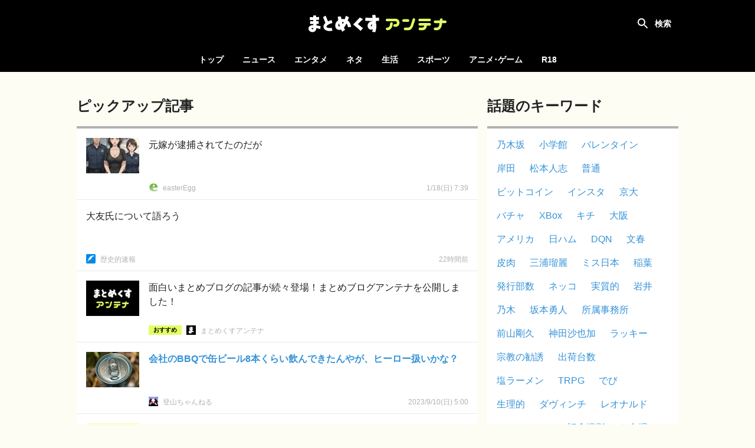

--- FILE ---
content_type: text/html; charset=UTF-8
request_url: https://mtmx.jp/posts/3211216725324333056
body_size: 8887
content:
<!DOCTYPE html>
<html lang="ja">

<head>
    <!-- Global site tag (gtag.js) - Google Analytics -->
        <script async
            src="https://www.googletagmanager.com/gtag/js?id=UA-151331430-1"></script>
        <script>
            window.dataLayer = window.dataLayer || [];

            function gtag() {
                dataLayer.push(arguments);
            }

            gtag('js', new Date());

            gtag('config', 'UA-151331430-1');
        </script>
    
    <meta charset="utf-8">
    <meta name="viewport" content="width=device-width, initial-scale=1">

            <meta name="referrer" content="unsafe-url">
    
    <title>会社のBBQで缶ビール8本くらい飲んできたんやが、ヒーロー扱いかな？ | まとめくすアンテナ</title>
            <meta name="description" content="まとめくすアンテナは、5chまとめ・2chまとめ・Twitterまとめのブログ記事を紹介する、まとめアンテナサイトです。">
        <meta name="keywords" content="アンテナ,あんてな,まとめ,5ch,2ch,open2ch,Twitter,5ちゃんねる,2ちゃんねる,おーぷん2ちゃんねる,海外の反応">
    <script src="/js/app.js?id=adc9fc8a9ebd13116af8" defer></script>
    <link href="/css/app.css?id=b1188aaf72c80490b187" rel="stylesheet">

    <link rel="icon" type="image/x-icon" href="/favicon.ico">
    <link rel="icon" type="image/png" href="/icon-192x192-circle.png" sizes="192x192">
    <link rel="apple-touch-icon" sizes="180x180" href="/apple-touch-icon-180x180.png">

            <meta property="og:locale" content="ja_JP"/>
        <meta property="og:title" content="会社のBBQで缶ビール8本くらい飲んできたんやが、ヒーロー扱いかな？ | まとめくすアンテナ"/>
        <meta property="og:type" content="website"/>
        <meta property="og:url" content="https://mtmx.jp/posts/3211216725324333056"/>
        <meta property="og:image" content="https://img.mtmx.jp/post-images/c1/70/c17052c62c579fcb9f807ff1c609b7e74dea44dccc6e1400237b957fa4280a10.jpeg"/>
        <meta property="og:site_name" content="まとめくすアンテナ"/>
        <meta property="og:description"
            content="1: 名無しさん  2023/09/10(日) 05:52:10.45 ID:ZB5R78js0 酒豪って思われたくて頑張っちゃった"/>
        <meta name="twitter:card" content="summary_large_image">
        
        
        <meta name="twitter:title" content="会社のBBQで缶ビール8本くらい飲んできたんやが、ヒーロー扱いかな？ | まとめくすアンテナ">
        <meta name="twitter:description"
            content="1: 名無しさん  2023/09/10(日) 05:52:10.45 ID:ZB5R78js0 酒豪って思われたくて頑張っちゃった">
        <meta name="twitter:image" content="https://img.mtmx.jp/post-images/c1/70/c17052c62c579fcb9f807ff1c609b7e74dea44dccc6e1400237b957fa4280a10.jpeg">
    
    <meta name="theme-color" content="#000000">

    <style>
        .bg-color {
            background-color: #000000;
        }

        .font-color {
            color: #000000;
        }

        .border-color {
            border-color: #000000;
        }

        .theme-color {
            background-color: #000000;
            border-color: #000000;
            color: #000000;
        }
    </style>

        <meta name="robots" content="noindex,follow">
</head>

<body>
<div id="app" :class="{ 'search-shown': searchFieldShown }" @click="closeSearchField">
    <div id="header-container">
        <nav id="header">
            <h1>
    <a href="https://mtmx.jp">
        <img src="/images/logo.svg" alt="まとめくすアンテナ" id="logo">
    </a>
</h1>

            <button id="open-nav">
                <svg xmlns="http://www.w3.org/2000/svg" width="24" height="24" viewBox="0 0 24 24">
                    <path d="M0 0h24v24H0z" fill="none"/>
                    <path d="M3 18h18v-2H3v2zm0-5h18v-2H3v2zm0-7v2h18V6H3z" fill="#ffffff"/>
                </svg>
            </button>

            <div class="header-colors">
            <div style="background-color: #f92523"></div>
            <div style="background-color: #00c14c"></div>
            <div style="background-color: #3db7ff"></div>
            <div style="background-color: #ff8ca7"></div>
            <div style="background-color: #164bc5"></div>
            <div style="background-color: #ffab47"></div>
    </div>
        </nav>

        <div id="search" :class="{ shown: searchFieldShown }" @click.stop>
    <form method="get" action="https://mtmx.jp/search" id="search-form" :class="{ fixed: searchFieldShown }">
                <div id="search-field">
            <input type="text" name="query" value="" id="search-input"
                placeholder="タイトルを検索" ref="search-input" required>
            <button type="submit">
                <svg xmlns="http://www.w3.org/2000/svg" width="24" height="24" viewBox="0 0 24 24">
                    <path
                        d="M15.5 14h-.79l-.28-.27C15.41 12.59 16 11.11 16 9.5 16 5.91 13.09 3 9.5 3S3 5.91 3 9.5 5.91 16 9.5 16c1.61 0 3.09-.59 4.23-1.57l.27.28v.79l5 4.99L20.49 19l-4.99-5zm-6 0C7.01 14 5 11.99 5 9.5S7.01 5 9.5 5 14 7.01 14 9.5 11.99 14 9.5 14z"/>
                </svg>
            </button>
        </div>

            <label for="search-input" id="search-label" @click="toggleSearchField"></label>
    </form>

            <div id="hot-keywords" v-on:touchstart="blurSearch">
            <h4 class="header">話題のキーワード</h4>

            <ul>
                                    <li><a href="https://mtmx.jp/search/%E4%B9%83%E6%9C%A8%E5%9D%82">乃木坂</a></li>
                                    <li><a href="https://mtmx.jp/search/%E5%B0%8F%E5%AD%A6%E9%A4%A8">小学館</a></li>
                                    <li><a href="https://mtmx.jp/search/%E3%83%90%E3%83%AC%E3%83%B3%E3%82%BF%E3%82%A4%E3%83%B3">バレンタイン</a></li>
                                    <li><a href="https://mtmx.jp/search/%E5%B2%B8%E7%94%B0">岸田</a></li>
                                    <li><a href="https://mtmx.jp/search/%E6%9D%BE%E6%9C%AC%E4%BA%BA%E5%BF%97">松本人志</a></li>
                                    <li><a href="https://mtmx.jp/search/%E6%99%AE%E9%80%9A">普通</a></li>
                                    <li><a href="https://mtmx.jp/search/%E3%83%93%E3%83%83%E3%83%88%E3%82%B3%E3%82%A4%E3%83%B3">ビットコイン</a></li>
                                    <li><a href="https://mtmx.jp/search/%E3%82%A4%E3%83%B3%E3%82%B9%E3%82%BF">インスタ</a></li>
                                    <li><a href="https://mtmx.jp/search/%E4%BA%AC%E5%A4%A7">京大</a></li>
                                    <li><a href="https://mtmx.jp/search/%E3%83%90%E3%83%81%E3%83%A3">バチャ</a></li>
                                    <li><a href="https://mtmx.jp/search/XBox">XBox</a></li>
                                    <li><a href="https://mtmx.jp/search/%E3%82%AD%E3%83%81">キチ</a></li>
                                    <li><a href="https://mtmx.jp/search/%E5%A4%A7%E9%98%AA">大阪</a></li>
                                    <li><a href="https://mtmx.jp/search/%E3%82%A2%E3%83%A1%E3%83%AA%E3%82%AB">アメリカ</a></li>
                                    <li><a href="https://mtmx.jp/search/%E6%97%A5%E3%83%8F%E3%83%A0">日ハム</a></li>
                                    <li><a href="https://mtmx.jp/search/DQN">DQN</a></li>
                                    <li><a href="https://mtmx.jp/search/%E6%96%87%E6%98%A5">文春</a></li>
                                    <li><a href="https://mtmx.jp/search/%E7%9A%AE%E8%82%89">皮肉</a></li>
                                    <li><a href="https://mtmx.jp/search/%E4%B8%89%E6%B5%A6%E7%91%A0%E9%BA%97">三浦瑠麗</a></li>
                                    <li><a href="https://mtmx.jp/search/%E3%83%9F%E3%82%B9%E6%97%A5%E6%9C%AC">ミス日本</a></li>
                                    <li><a href="https://mtmx.jp/search/%E7%A8%B2%E8%91%89">稲葉</a></li>
                                    <li><a href="https://mtmx.jp/search/%E7%99%BA%E8%A1%8C%E9%83%A8%E6%95%B0">発行部数</a></li>
                                    <li><a href="https://mtmx.jp/search/%E3%83%8D%E3%83%83%E3%82%B3">ネッコ</a></li>
                                    <li><a href="https://mtmx.jp/search/%E5%AE%9F%E8%B3%AA%E7%9A%84">実質的</a></li>
                                    <li><a href="https://mtmx.jp/search/%E5%B2%A9%E4%BA%95">岩井</a></li>
                                    <li><a href="https://mtmx.jp/search/%E4%B9%83%E6%9C%A8">乃木</a></li>
                                    <li><a href="https://mtmx.jp/search/%E5%9D%82%E6%9C%AC%E5%8B%87%E4%BA%BA">坂本勇人</a></li>
                                    <li><a href="https://mtmx.jp/search/%E6%89%80%E5%B1%9E%E4%BA%8B%E5%8B%99%E6%89%80">所属事務所</a></li>
                                    <li><a href="https://mtmx.jp/search/%E5%89%8D%E5%B1%B1%E5%89%9B%E4%B9%85">前山剛久</a></li>
                                    <li><a href="https://mtmx.jp/search/%E7%A5%9E%E7%94%B0%E6%B2%99%E4%B9%9F%E5%8A%A0">神田沙也加</a></li>
                                    <li><a href="https://mtmx.jp/search/%E3%83%A9%E3%83%83%E3%82%AD%E3%83%BC">ラッキー</a></li>
                                    <li><a href="https://mtmx.jp/search/%E5%AE%97%E6%95%99%E3%81%AE%E5%8B%A7%E8%AA%98">宗教の勧誘</a></li>
                                    <li><a href="https://mtmx.jp/search/%E5%87%BA%E8%8D%B7%E5%8F%B0%E6%95%B0">出荷台数</a></li>
                                    <li><a href="https://mtmx.jp/search/%E5%A1%A9%E3%83%A9%E3%83%BC%E3%83%A1%E3%83%B3">塩ラーメン</a></li>
                                    <li><a href="https://mtmx.jp/search/TRPG">TRPG</a></li>
                                    <li><a href="https://mtmx.jp/search/%E3%81%A7%E3%81%B3">でび</a></li>
                                    <li><a href="https://mtmx.jp/search/%E7%94%9F%E7%90%86%E7%9A%84">生理的</a></li>
                                    <li><a href="https://mtmx.jp/search/%E3%83%80%E3%83%B4%E3%82%A3%E3%83%B3%E3%83%81">ダヴィンチ</a></li>
                                    <li><a href="https://mtmx.jp/search/%E3%83%AC%E3%82%AA%E3%83%8A%E3%83%AB%E3%83%89">レオナルド</a></li>
                                    <li><a href="https://mtmx.jp/search/%E3%81%8B%E3%81%AE%E3%82%93%E3%81%A1%E3%82%83%E3%82%93">かのんちゃん</a></li>
                                    <li><a href="https://mtmx.jp/search/%E8%A8%98%E5%BF%B5%E6%92%AE%E5%BD%B1">記念撮影</a></li>
                                    <li><a href="https://mtmx.jp/search/%E3%81%8A%E5%8F%B0%E5%A0%B4">お台場</a></li>
                                    <li><a href="https://mtmx.jp/search/%E3%82%A2%E3%82%B9%E3%83%A9%E3%83%B3%E3%83%BB%E3%82%B6%E3%83%A9">アスラン・ザラ</a></li>
                                    <li><a href="https://mtmx.jp/search/%E3%82%AB%E3%83%8A%E3%83%80">カナダ</a></li>
                                    <li><a href="https://mtmx.jp/search/%E6%9D%B1%E4%BA%AC">東京</a></li>
                                    <li><a href="https://mtmx.jp/search/%E3%82%B5%E3%83%83%E3%82%AB%E3%83%BC%E6%97%A5%E6%9C%AC%E4%BB%A3%E8%A1%A8">サッカー日本代表</a></li>
                                    <li><a href="https://mtmx.jp/search/%E6%97%A5%E5%90%91%E5%9D%82">日向坂</a></li>
                                    <li><a href="https://mtmx.jp/search/%E3%83%A2%E3%83%BC%E3%83%8B%E3%83%B3%E3%82%B0%E5%A8%98">モーニング娘</a></li>
                                    <li><a href="https://mtmx.jp/search/%E5%A2%97%E7%94%B0">増田</a></li>
                                    <li><a href="https://mtmx.jp/search/%E8%A5%BF%E6%AD%A6">西武</a></li>
                            </ul>
        </div>
    </div>
    </div>

    <div id="category-nav">
        <div id="category-nav-header">
            <button id="close-nav">
                <svg xmlns="http://www.w3.org/2000/svg" width="24" height="24" viewBox="0 0 24 24">
                    <path fill="#ffffff"
                        d="M19 6.41L17.59 5 12 10.59 6.41 5 5 6.41 10.59 12 5 17.59 6.41 19 12 13.41 17.59 19 19 17.59 13.41 12z"/>
                    <path fill="none" d="M0 0h24v24H0z"/>
                </svg>
            </button>
        </div>

        <ul>
    <li class=""><a href="https://mtmx.jp">トップ</a></li>

            <li class="">
            <a href="https://mtmx.jp/news">ニュース</a>

            <ul>
                                    <li>
                        <a href="https://mtmx.jp/news/general">
                            一般
                        </a>
                    </li>
                                    <li>
                        <a href="https://mtmx.jp/news/business">
                            政治･経済
                        </a>
                    </li>
                                    <li>
                        <a href="https://mtmx.jp/news/asia">
                            アジア
                        </a>
                    </li>
                                    <li>
                        <a href="https://mtmx.jp/news/kaigai">
                            翻訳
                        </a>
                    </li>
                            </ul>
        </li>
            <li class="">
            <a href="https://mtmx.jp/entame">エンタメ</a>

            <ul>
                                    <li>
                        <a href="https://mtmx.jp/entame/entertainment">
                            芸能
                        </a>
                    </li>
                                    <li>
                        <a href="https://mtmx.jp/entame/idol">
                            アイドル
                        </a>
                    </li>
                                    <li>
                        <a href="https://mtmx.jp/entame/others">
                            その他
                        </a>
                    </li>
                            </ul>
        </li>
            <li class="">
            <a href="https://mtmx.jp/neta">ネタ</a>

            <ul>
                                    <li>
                        <a href="https://mtmx.jp/neta/vip">
                            VIP
                        </a>
                    </li>
                                    <li>
                        <a href="https://mtmx.jp/neta/nanj">
                            なんJ
                        </a>
                    </li>
                            </ul>
        </li>
            <li class="">
            <a href="https://mtmx.jp/life">生活</a>

            <ul>
                                    <li>
                        <a href="https://mtmx.jp/life/general">
                            一般
                        </a>
                    </li>
                                    <li>
                        <a href="https://mtmx.jp/life/kijo">
                            鬼女
                        </a>
                    </li>
                                    <li>
                        <a href="https://mtmx.jp/life/hobby">
                            趣味
                        </a>
                    </li>
                                    <li>
                        <a href="https://mtmx.jp/life/pachinko">
                            パチンコ
                        </a>
                    </li>
                                    <li>
                        <a href="https://mtmx.jp/life/car">
                            車･バイク
                        </a>
                    </li>
                                    <li>
                        <a href="https://mtmx.jp/life/others">
                            その他
                        </a>
                    </li>
                            </ul>
        </li>
            <li class="">
            <a href="https://mtmx.jp/sports">スポーツ</a>

            <ul>
                                    <li>
                        <a href="https://mtmx.jp/sports/baseball">
                            野球
                        </a>
                    </li>
                                    <li>
                        <a href="https://mtmx.jp/sports/football">
                            サッカー
                        </a>
                    </li>
                                    <li>
                        <a href="https://mtmx.jp/sports/others">
                            その他
                        </a>
                    </li>
                            </ul>
        </li>
            <li class="">
            <a href="https://mtmx.jp/anige">アニメ･ゲーム</a>

            <ul>
                                    <li>
                        <a href="https://mtmx.jp/anige/news">
                            ニュース
                        </a>
                    </li>
                                    <li>
                        <a href="https://mtmx.jp/anige/comic">
                            漫画･アニメ
                        </a>
                    </li>
                                    <li>
                        <a href="https://mtmx.jp/anige/jump">
                            ジャンプ
                        </a>
                    </li>
                                    <li>
                        <a href="https://mtmx.jp/anige/game">
                            ゲーム
                        </a>
                    </li>
                                    <li>
                        <a href="https://mtmx.jp/anige/ss">
                            SS
                        </a>
                    </li>
                                    <li>
                        <a href="https://mtmx.jp/anige/others">
                            その他
                        </a>
                    </li>
                            </ul>
        </li>
    
            <li>
            <a href="https://mtmx18.jp/" target="_blank" rel="nofollow">R18</a>
        </li>
    </ul>
    </div>

    <main id="main">
        
            <div id="content">
        <div id="content-body">
            <main>
                <header class="content-header hidden-small">
        <div class="content-hader-body">
            <h2 class="content-header-title">ピックアップ記事</h2>
            
        </div>

            </header>

                                    <div class="posts">
                                                                                                                                        
                            
                            <div
    class="post"
        data-outgoing-url="https://mtmx.jp/api/outgoing?id=3530761789748805632"
    data-site-id="2311"
    data-categories="kijo" 
>
    <a href="https://eegg.fun/text/20220127233141.html?ct=4"
                target="_blank"
        rel="noopener nofollow"
                id="post-3530761789748805632" class="content"
    >
        <div class="body">
            <div class="title">元嫁が逮捕されてたのだが</div>
            <div class="meta">
                                    <div class="site-name">easterEgg</div>
                
                                    <time class="time" datetime="2026-01-18T16:39:00+09:00"
                        ></time>
                            </div>
        </div>
                    <img src="https://mtmx.jp/images/placeholder.png" data-src="https://img.mtmx.jp/post-images/05/62/0562fdb472a231c55aeb4bc8496216b700d6a5f824b099621aa382880d747e72_thumb.png"
                alt="元嫁が逮捕されてたのだが" class="thumbnail lazyload">
            </a>
    <a href="https://mtmx.jp/sites/2311"
        class="favicon" tabindex="-1">
        <img src="https://mtmx.jp/images/placeholder.png" data-src="https://img.mtmx.jp/icons/9cd86145a4f3b59153e37fab3185f6a1b16e90ad.png" alt="easterEgg"
            class="lazyload">
    </a>
    </div>
                                                                                                                
                            
                            <div
    class="post no-image"
        data-outgoing-url="https://mtmx.jp/api/outgoing?id=3531911591165427712"
    data-site-id="3584"
    data-categories="others" 
>
    <a href="http://blog.livedoor.jp/waruneko00326-002/archives/59646847.html"
                target="_blank"
        rel="noopener nofollow"
                id="post-3531911591165427712" class="content"
    >
        <div class="body">
            <div class="title">大友氏について語ろう</div>
            <div class="meta">
                                    <div class="site-name">歴史的速報</div>
                
                                    <time class="time" datetime="2026-01-21T19:00:49+09:00"
                        ></time>
                            </div>
        </div>
            </a>
    <a href="https://mtmx.jp/sites/3584"
        class="favicon" tabindex="-1">
        <img src="https://mtmx.jp/images/placeholder.png" data-src="https://img.mtmx.jp/icons/d23eeb06c61eba4467a8019571fd11fd9acca31b.png" alt="歴史的速報"
            class="lazyload">
    </a>
    </div>
                                                                                                                
                            
                            <div
    class="post ad"
        data-no-filter="true"
        data-outgoing-url="https://mtmx.jp/api/outgoing/a?aid=1"
    data-site-id="0"
    data-categories="" 
>
    <a href="https://mtmx.jp/"
                id="post-0" class="content"
    >
        <div class="body">
            <div class="title">面白いまとめブログの記事が続々登場！まとめブログアンテナを公開しました！</div>
            <div class="meta">
                                    <div class="meta-group">
                        <div class="post-label post-label-recommended">
    <span>おすすめ</span>
</div>
                        <div class="site-name">まとめくすアンテナ</div>
                    </div>
                
                            </div>
        </div>
                    <img src="https://mtmx.jp/images/placeholder.png" data-src="https://img.mtmx.jp/ads/mtmx-antenna.png"
                alt="面白いまとめブログの記事が続々登場！まとめブログアンテナを公開しました！" class="thumbnail lazyload">
            </a>
    <a href="https://mtmx.jp/"
        class="favicon" tabindex="-1">
        <img src="https://mtmx.jp/images/placeholder.png" data-src="https://mtmx.jp/images/ads/mtmx-antenna/icon.png?v=d5474ba" alt="まとめくすアンテナ"
            class="lazyload">
    </a>
    </div>
                                                                                                                
                            
                            <div
    class="post target"
        data-outgoing-url="https://mtmx.jp/api/outgoing?id=3211216725324333056"
    data-site-id="1816"
    data-categories="hobby" 
>
    <a href="http://tozanchannel.blog.jp/archives/1082227712.html"
                target="_blank"
        rel="noopener nofollow"
                id="post-3211216725324333056" class="content"
    >
        <div class="body">
            <div class="title">会社のBBQで缶ビール8本くらい飲んできたんやが、ヒーロー扱いかな？</div>
            <div class="meta">
                                    <div class="site-name">登山ちゃんねる</div>
                
                                    <time class="time" datetime="2023-09-10T14:00:57+09:00"
                        ></time>
                            </div>
        </div>
                    <img src="https://mtmx.jp/images/placeholder.png" data-src="https://img.mtmx.jp/post-images/c1/70/c17052c62c579fcb9f807ff1c609b7e74dea44dccc6e1400237b957fa4280a10_thumb.jpeg"
                alt="会社のBBQで缶ビール8本くらい飲んできたんやが、ヒーロー扱いかな？" class="thumbnail lazyload">
            </a>
    <a href="https://mtmx.jp/sites/1816"
        class="favicon" tabindex="-1">
        <img src="https://mtmx.jp/images/placeholder.png" data-src="https://img.mtmx.jp/icons/b119fab17ed972fac7ef43c1679e62f17d0a9d64.png" alt="登山ちゃんねる"
            class="lazyload">
    </a>
    </div>
                                                                                                                
                            
                            <div
    class="post"
        data-outgoing-url="https://mtmx.jp/api/outgoing?id=3211216686665433089"
    data-site-id="1784"
    data-categories="kijo" 
>
    <a href="http://www.kitimama-matome.net/archives/60817325.html"
                target="_blank"
        rel="noopener nofollow"
                id="post-3211216686665433089" class="content"
    >
        <div class="body">
            <div class="title">彼女が結婚後はうちの実家と付き合いたくないらしい。父親がおかしいんだけど、母親はまともだから両親と縁は切れないと言ったら…</div>
            <div class="meta">
                                    <div class="site-name">キチガイママまとめ保管庫</div>
                
                                    <time class="time" datetime="2023-09-10T14:00:48+09:00"
                        ></time>
                            </div>
        </div>
                    <img src="https://mtmx.jp/images/placeholder.png" data-src="https://img.mtmx.jp/post-images/01/0d/010df58dc5a4762405a370968c0fb7c61794ef17de369871738a87d05fca5a19_thumb.gif"
                alt="彼女が結婚後はうちの実家と付き合いたくないらしい。父親がおかしいんだけど、母親はまともだから両親と縁は切れないと言ったら…" class="thumbnail lazyload">
            </a>
    <a href="https://mtmx.jp/sites/1784"
        class="favicon" tabindex="-1">
        <img src="https://mtmx.jp/images/placeholder.png" data-src="https://img.mtmx.jp/icons/eded36978f7796dfacc5f0b66052c305659bbe23.png" alt="キチガイママまとめ保管庫"
            class="lazyload">
    </a>
    </div>
                                                                                                                
                            
                            <div
    class="post no-image"
        data-outgoing-url="https://mtmx.jp/api/outgoing?id=3211216673784725504"
    data-site-id="2202"
    data-categories="kijo" 
>
    <a href="https://celery-marine.net/archives/138433"
                target="_blank"
        rel="noopener nofollow"
                id="post-3211216673784725504" class="content"
    >
        <div class="body">
            <div class="title">夫からは慰謝料も請求されず、二人の財産も放棄して私に譲ってくれました。ただ親権だけは譲ってもらえなかった。許されないことをした自分が許せないし、一生かけて償いたいです。</div>
            <div class="meta">
                                    <div class="site-name">セロリのマリネ</div>
                
                                    <time class="time" datetime="2023-09-10T14:00:45+09:00"
                        ></time>
                            </div>
        </div>
            </a>
    <a href="https://mtmx.jp/sites/2202"
        class="favicon" tabindex="-1">
        <img src="https://mtmx.jp/images/placeholder.png" data-src="https://img.mtmx.jp/icons/92057f7f21ed305b1d83819fca853821027409ec.png" alt="セロリのマリネ"
            class="lazyload">
    </a>
    </div>
                                                                                                                
                            
                            <div
    class="post"
        data-outgoing-url="https://mtmx.jp/api/outgoing?id=3211216630897967104"
    data-site-id="3163"
    data-categories="hobby" 
>
    <a href="http://gfoodd.com/post-240453/"
                target="_blank"
        rel="noopener nofollow"
                id="post-3211216630897967104" class="content"
    >
        <div class="body">
            <div class="title open-bracket">【画像】タイに2回旅行してるものだがタイ料理屋にきた</div>
            <div class="meta">
                                    <div class="site-name">明日は何を食べようか</div>
                
                                    <time class="time" datetime="2023-09-10T14:00:35+09:00"
                        ></time>
                            </div>
        </div>
                    <img src="https://mtmx.jp/images/placeholder.png" data-src="https://img.mtmx.jp/post-images/f8/85/f885506ac8048f085690c2938a2339393befc888f5b14dfff29a09005f04f3ff_thumb.jpeg"
                alt="【画像】タイに2回旅行してるものだがタイ料理屋にきた" class="thumbnail lazyload">
            </a>
    <a href="https://mtmx.jp/sites/3163"
        class="favicon" tabindex="-1">
        <img src="https://mtmx.jp/images/placeholder.png" data-src="https://img.mtmx.jp/icons/e73399ce48f66fb31f8ba6bf27e3115db2c38988.png" alt="明日は何を食べようか"
            class="lazyload">
    </a>
    </div>
                                                                                                                
                            
                            <div
    class="post"
        data-outgoing-url="https://mtmx.jp/api/outgoing?id=3211216622274478080"
    data-site-id="1805"
    data-categories="car" 
>
    <a href="http://vehicle123.com/archives/88030087.html"
                target="_blank"
        rel="noopener nofollow"
                id="post-3211216622274478080" class="content"
    >
        <div class="body">
            <div class="title">ワイ、350万の車買ってしまいそうｗｗｗｗｗ</div>
            <div class="meta">
                                    <div class="site-name">車速報</div>
                
                                    <time class="time" datetime="2023-09-10T14:00:33+09:00"
                        ></time>
                            </div>
        </div>
                    <img src="https://mtmx.jp/images/placeholder.png" data-src="https://img.mtmx.jp/post-images/fa/ea/faea9ce02bb4d5c81c88350b81a24df59081960c3429a8acc0b552f83c30b382_thumb.jpeg"
                alt="ワイ、350万の車買ってしまいそうｗｗｗｗｗ" class="thumbnail lazyload">
            </a>
    <a href="https://mtmx.jp/sites/1805"
        class="favicon" tabindex="-1">
        <img src="https://mtmx.jp/images/placeholder.png" data-src="https://img.mtmx.jp/icons/c52d0f49d00509a8b591b467e13dd7c0e42e8748.png" alt="車速報"
            class="lazyload">
    </a>
    </div>
                                                                                                                
                            
                            <div
    class="post no-image"
        data-outgoing-url="https://mtmx.jp/api/outgoing?id=3211216592176152576"
    data-site-id="2786"
    data-categories="general" 
>
    <a href="http://shiawasewalk.doorblog.jp/archives/57828121.html"
                target="_blank"
        rel="noopener nofollow"
                id="post-3211216592176152576" class="content"
    >
        <div class="body">
            <div class="title">夫婦でうつ病になった話</div>
            <div class="meta">
                                    <div class="site-name">幸せが歩いてきた！</div>
                
                                    <time class="time" datetime="2023-09-10T14:00:26+09:00"
                        ></time>
                            </div>
        </div>
            </a>
    <a href="https://mtmx.jp/sites/2786"
        class="favicon" tabindex="-1">
        <img src="https://mtmx.jp/images/placeholder.png" data-src="https://img.mtmx.jp/icons/6738f6cef5b054ffd13ff5e1c82fe091a1df0106.png" alt="幸せが歩いてきた！"
            class="lazyload">
    </a>
    </div>
                                                                                                                
                            
                            <div
    class="post no-image"
        data-outgoing-url="https://mtmx.jp/api/outgoing?id=3211216480511197184"
    data-site-id="3169"
    data-categories="general" 
>
    <a href="https://financial-c.net/2023/09/10/19436"
                target="_blank"
        rel="noopener nofollow"
                id="post-3211216480511197184" class="content"
    >
        <div class="body">
            <div class="title">吹いた画像を貼るのだ 114-2</div>
            <div class="meta">
                                    <div class="site-name">守銭奴日報</div>
                
                                    <time class="time" datetime="2023-09-10T14:00:00+09:00"
                        ></time>
                            </div>
        </div>
            </a>
    <a href="https://mtmx.jp/sites/3169"
        class="favicon" tabindex="-1">
        <img src="https://mtmx.jp/images/placeholder.png" data-src="https://img.mtmx.jp/icons/93a6296254ab359cb825f5a5a524f6482c885dd2.png" alt="守銭奴日報"
            class="lazyload">
    </a>
    </div>
                        
                        <div class="link">
                            <a href="https://mtmx.jp">まとめくすアンテナ トップへ</a>
                        </div>
                    </div>
                            </main>

            <div id="side-contents">
                <section class="shown">
                    <header class="content-header">
        <div class="content-hader-body">
            <h2 class="content-header-title">話題のキーワード</h2>
            
        </div>

            </header>

                    <div class="container">
                        <ul class="hot-keyword-list">
                                                            <li><a href="https://mtmx.jp/search/%E4%B9%83%E6%9C%A8%E5%9D%82" rel="nofollow">乃木坂</a>
                                </li>
                                                            <li><a href="https://mtmx.jp/search/%E5%B0%8F%E5%AD%A6%E9%A4%A8" rel="nofollow">小学館</a>
                                </li>
                                                            <li><a href="https://mtmx.jp/search/%E3%83%90%E3%83%AC%E3%83%B3%E3%82%BF%E3%82%A4%E3%83%B3" rel="nofollow">バレンタイン</a>
                                </li>
                                                            <li><a href="https://mtmx.jp/search/%E5%B2%B8%E7%94%B0" rel="nofollow">岸田</a>
                                </li>
                                                            <li><a href="https://mtmx.jp/search/%E6%9D%BE%E6%9C%AC%E4%BA%BA%E5%BF%97" rel="nofollow">松本人志</a>
                                </li>
                                                            <li><a href="https://mtmx.jp/search/%E6%99%AE%E9%80%9A" rel="nofollow">普通</a>
                                </li>
                                                            <li><a href="https://mtmx.jp/search/%E3%83%93%E3%83%83%E3%83%88%E3%82%B3%E3%82%A4%E3%83%B3" rel="nofollow">ビットコイン</a>
                                </li>
                                                            <li><a href="https://mtmx.jp/search/%E3%82%A4%E3%83%B3%E3%82%B9%E3%82%BF" rel="nofollow">インスタ</a>
                                </li>
                                                            <li><a href="https://mtmx.jp/search/%E4%BA%AC%E5%A4%A7" rel="nofollow">京大</a>
                                </li>
                                                            <li><a href="https://mtmx.jp/search/%E3%83%90%E3%83%81%E3%83%A3" rel="nofollow">バチャ</a>
                                </li>
                                                            <li><a href="https://mtmx.jp/search/XBox" rel="nofollow">XBox</a>
                                </li>
                                                            <li><a href="https://mtmx.jp/search/%E3%82%AD%E3%83%81" rel="nofollow">キチ</a>
                                </li>
                                                            <li><a href="https://mtmx.jp/search/%E5%A4%A7%E9%98%AA" rel="nofollow">大阪</a>
                                </li>
                                                            <li><a href="https://mtmx.jp/search/%E3%82%A2%E3%83%A1%E3%83%AA%E3%82%AB" rel="nofollow">アメリカ</a>
                                </li>
                                                            <li><a href="https://mtmx.jp/search/%E6%97%A5%E3%83%8F%E3%83%A0" rel="nofollow">日ハム</a>
                                </li>
                                                            <li><a href="https://mtmx.jp/search/DQN" rel="nofollow">DQN</a>
                                </li>
                                                            <li><a href="https://mtmx.jp/search/%E6%96%87%E6%98%A5" rel="nofollow">文春</a>
                                </li>
                                                            <li><a href="https://mtmx.jp/search/%E7%9A%AE%E8%82%89" rel="nofollow">皮肉</a>
                                </li>
                                                            <li><a href="https://mtmx.jp/search/%E4%B8%89%E6%B5%A6%E7%91%A0%E9%BA%97" rel="nofollow">三浦瑠麗</a>
                                </li>
                                                            <li><a href="https://mtmx.jp/search/%E3%83%9F%E3%82%B9%E6%97%A5%E6%9C%AC" rel="nofollow">ミス日本</a>
                                </li>
                                                            <li><a href="https://mtmx.jp/search/%E7%A8%B2%E8%91%89" rel="nofollow">稲葉</a>
                                </li>
                                                            <li><a href="https://mtmx.jp/search/%E7%99%BA%E8%A1%8C%E9%83%A8%E6%95%B0" rel="nofollow">発行部数</a>
                                </li>
                                                            <li><a href="https://mtmx.jp/search/%E3%83%8D%E3%83%83%E3%82%B3" rel="nofollow">ネッコ</a>
                                </li>
                                                            <li><a href="https://mtmx.jp/search/%E5%AE%9F%E8%B3%AA%E7%9A%84" rel="nofollow">実質的</a>
                                </li>
                                                            <li><a href="https://mtmx.jp/search/%E5%B2%A9%E4%BA%95" rel="nofollow">岩井</a>
                                </li>
                                                            <li><a href="https://mtmx.jp/search/%E4%B9%83%E6%9C%A8" rel="nofollow">乃木</a>
                                </li>
                                                            <li><a href="https://mtmx.jp/search/%E5%9D%82%E6%9C%AC%E5%8B%87%E4%BA%BA" rel="nofollow">坂本勇人</a>
                                </li>
                                                            <li><a href="https://mtmx.jp/search/%E6%89%80%E5%B1%9E%E4%BA%8B%E5%8B%99%E6%89%80" rel="nofollow">所属事務所</a>
                                </li>
                                                            <li><a href="https://mtmx.jp/search/%E5%89%8D%E5%B1%B1%E5%89%9B%E4%B9%85" rel="nofollow">前山剛久</a>
                                </li>
                                                            <li><a href="https://mtmx.jp/search/%E7%A5%9E%E7%94%B0%E6%B2%99%E4%B9%9F%E5%8A%A0" rel="nofollow">神田沙也加</a>
                                </li>
                                                            <li><a href="https://mtmx.jp/search/%E3%83%A9%E3%83%83%E3%82%AD%E3%83%BC" rel="nofollow">ラッキー</a>
                                </li>
                                                            <li><a href="https://mtmx.jp/search/%E5%AE%97%E6%95%99%E3%81%AE%E5%8B%A7%E8%AA%98" rel="nofollow">宗教の勧誘</a>
                                </li>
                                                            <li><a href="https://mtmx.jp/search/%E5%87%BA%E8%8D%B7%E5%8F%B0%E6%95%B0" rel="nofollow">出荷台数</a>
                                </li>
                                                            <li><a href="https://mtmx.jp/search/%E5%A1%A9%E3%83%A9%E3%83%BC%E3%83%A1%E3%83%B3" rel="nofollow">塩ラーメン</a>
                                </li>
                                                            <li><a href="https://mtmx.jp/search/TRPG" rel="nofollow">TRPG</a>
                                </li>
                                                            <li><a href="https://mtmx.jp/search/%E3%81%A7%E3%81%B3" rel="nofollow">でび</a>
                                </li>
                                                            <li><a href="https://mtmx.jp/search/%E7%94%9F%E7%90%86%E7%9A%84" rel="nofollow">生理的</a>
                                </li>
                                                            <li><a href="https://mtmx.jp/search/%E3%83%80%E3%83%B4%E3%82%A3%E3%83%B3%E3%83%81" rel="nofollow">ダヴィンチ</a>
                                </li>
                                                            <li><a href="https://mtmx.jp/search/%E3%83%AC%E3%82%AA%E3%83%8A%E3%83%AB%E3%83%89" rel="nofollow">レオナルド</a>
                                </li>
                                                            <li><a href="https://mtmx.jp/search/%E3%81%8B%E3%81%AE%E3%82%93%E3%81%A1%E3%82%83%E3%82%93" rel="nofollow">かのんちゃん</a>
                                </li>
                                                            <li><a href="https://mtmx.jp/search/%E8%A8%98%E5%BF%B5%E6%92%AE%E5%BD%B1" rel="nofollow">記念撮影</a>
                                </li>
                                                            <li><a href="https://mtmx.jp/search/%E3%81%8A%E5%8F%B0%E5%A0%B4" rel="nofollow">お台場</a>
                                </li>
                                                            <li><a href="https://mtmx.jp/search/%E3%82%A2%E3%82%B9%E3%83%A9%E3%83%B3%E3%83%BB%E3%82%B6%E3%83%A9" rel="nofollow">アスラン・ザラ</a>
                                </li>
                                                            <li><a href="https://mtmx.jp/search/%E3%82%AB%E3%83%8A%E3%83%80" rel="nofollow">カナダ</a>
                                </li>
                                                            <li><a href="https://mtmx.jp/search/%E6%9D%B1%E4%BA%AC" rel="nofollow">東京</a>
                                </li>
                                                            <li><a href="https://mtmx.jp/search/%E3%82%B5%E3%83%83%E3%82%AB%E3%83%BC%E6%97%A5%E6%9C%AC%E4%BB%A3%E8%A1%A8" rel="nofollow">サッカー日本代表</a>
                                </li>
                                                            <li><a href="https://mtmx.jp/search/%E6%97%A5%E5%90%91%E5%9D%82" rel="nofollow">日向坂</a>
                                </li>
                                                            <li><a href="https://mtmx.jp/search/%E3%83%A2%E3%83%BC%E3%83%8B%E3%83%B3%E3%82%B0%E5%A8%98" rel="nofollow">モーニング娘</a>
                                </li>
                                                            <li><a href="https://mtmx.jp/search/%E5%A2%97%E7%94%B0" rel="nofollow">増田</a>
                                </li>
                                                            <li><a href="https://mtmx.jp/search/%E8%A5%BF%E6%AD%A6" rel="nofollow">西武</a>
                                </li>
                                                    </ul>
                    </div>
                </section>
            </div>
        </div>
    </div>

        
    </main>

    <footer id="footer">
    <nav class="nav">
        <a href="https://mtmx.jp/about">このサイトについて</a>
        <a href="https://mtmx.jp/settings">表示設定</a>
        <a href="https://mtmx.jp/feeds">RSS 紹介</a>
        <a href="https://mtmx.jp/link-generator">固定リンク作成ツール</a>
        <a href="https://mtmx.jp/contact">お問い合わせ</a>
        <a href="https://mtmx.jp/privacy">プライバシーポリシー</a>
        <a href="https://mtmx.co.jp/" target="_blank">運営会社</a>
    </nav>

            <div class="tw-bird">
            <a href="https://twitter.com/mtmxjp" target="_blank">
                <img src="https://mtmx.jp/images/twitter-social-icon-circle-color.svg" alt="Twitter@mtmxjp">
            </a>
        </div>
    
    <div id="copyright">
        <a href="https://mtmx.jp">
            <img src="/images/logo.svg"
                alt="まとめくすアンテナ | 5ちゃんねるまとめ"
                id="footer-logo">
        </a>

                    <div><a href="https://mtmx.jp">5chまとめアンテナ</a></div>
        
        <div>&copy;まとめくすアンテナ</div>
    </div>
</footer>

    <a href="#app" id="button-to-top"><img src="https://mtmx.jp/images/icons/arrow_upward.svg" alt="↑"></a>
</div>


<div id="veil"></div>

    
    <script type="text/javascript">
        var microadCompass = microadCompass || {};
        microadCompass.queue = microadCompass.queue || [];
    </script>
    <script type="text/javascript" charset="UTF-8" src="//j.microad.net/js/compass.js"
        onload="new microadCompass.AdInitializer().initialize();" async></script>
    <div id="f18bbf818c0986e8744e2d61fe68aa72">
        <script type="text/javascript">
            microadCompass.queue.push({
                "spot": "f18bbf818c0986e8744e2d61fe68aa72",
                "ifa": "${COMPASS_EXT_IFA}",
                "appid": "${COMPASS_EXT_APPID}",
                "geo": "${COMPASS_EXT_GEO}"
            });
        </script>
    </div>
    

    
    <script type="text/javascript">
        var microadCompass = microadCompass || {};
        microadCompass.queue = microadCompass.queue || [];
    </script>
    <script type="text/javascript" charset="UTF-8" src="//j.microad.net/js/compass.js"
        onload="new microadCompass.AdInitializer().initialize();" async></script>
    <div id="42da15cf75a342fe145a205f9c4628e9" style="visibility: hidden; width: 0px; height: 0px; display: none;">
        <script type="text/javascript">
            microadCompass.queue.push({
                "spot": "42da15cf75a342fe145a205f9c4628e9"
            });
        </script>
    </div>
    <div id="ads-ADU-CX4ZBYAX"></div>
    <script>
        (function (w, d, s, i) {
            var CREATIVE_ID = "42da15cf75a342fe145a205f9c4628e9";
            var microadTag, countNumber = 0, isFindingMicroAdBanner = false;

            var findCreativeTagInterval = setInterval(findCreativeTag, 500);

            function findCreativeTag() {
                if (countNumber > 3) {
                    clearInterval(findCreativeTagInterval);
                    loadAdunit(microadTag.id);
                    return;
                }
                if (isFindingMicroAdBanner) return;
                isFindingMicroAdBanner = true;
                var divTags = document.getElementsByTagName('div');
                countNumber = countNumber + 1;
                if (divTags && divTags.length) {
                    for (var i = 0; i < divTags.length; i++) {
                        var divTag = divTags[i];
                        if (divTag && divTag.id && divTag.id.indexOf(CREATIVE_ID) > -1) {
                            microadTag = divTag;
                            microadTag.style.visibility = "hidden";
                            if (microadTag && microadTag.getElementsByTagName('iframe') &&
                                microadTag.getElementsByTagName('iframe').length > 0) {
                                loadAdunit(microadTag.id);
                                clearInterval(findCreativeTagInterval);
                                break;
                            }
                        }
                    }
                }
                isFindingMicroAdBanner = false;
            }

            function loadAdunit(microadBannerId) {
                w.adunitlength ? w.adunitlength.push('ADU-CX4ZBYAX') : w.adunitlength = ['ADU-CX4ZBYAX'];
                var f = d.getElementsByTagName(s)[0], j = d.createElement(s);
                j.async = true;
                j.src = 'https://rise.enhance.co.jp/adu.js?id=' + i + '&matwName=matw_uuid' + '&clientTime=' + (new Date()).getTime() + '&maBannerId=' + microadBannerId;
                f.parentNode.insertBefore(j, f);
            }
        })(window, document, 'script', 'ADU-CX4ZBYAX');
    </script>

<script defer src="https://static.cloudflareinsights.com/beacon.min.js/vcd15cbe7772f49c399c6a5babf22c1241717689176015" integrity="sha512-ZpsOmlRQV6y907TI0dKBHq9Md29nnaEIPlkf84rnaERnq6zvWvPUqr2ft8M1aS28oN72PdrCzSjY4U6VaAw1EQ==" data-cf-beacon='{"version":"2024.11.0","token":"fe3d7cd45e294e1696d1f22602e20378","r":1,"server_timing":{"name":{"cfCacheStatus":true,"cfEdge":true,"cfExtPri":true,"cfL4":true,"cfOrigin":true,"cfSpeedBrain":true},"location_startswith":null}}' crossorigin="anonymous"></script>
</body>

</html>


--- FILE ---
content_type: text/css
request_url: https://mtmx.jp/css/app.css?id=b1188aaf72c80490b187
body_size: 6834
content:
.button-default{height:40px;border-radius:4px;-webkit-box-shadow:0 1px 0 0 rgba(0,0,0,.1);box-shadow:0 1px 0 0 rgba(0,0,0,.1);border:1px solid #e3e3e3;background-image:-webkit-gradient(linear,left top,left bottom,from(#fdfdfd),to(#f5f5f5));background-image:linear-gradient(180deg,#fdfdfd,#f5f5f5);font-size:16px;font-weight:700;letter-spacing:-.1px;text-align:center;color:#333;cursor:pointer}.button-default:hover{border:1px solid #a0aeb6;background-image:-webkit-gradient(linear,left top,left bottom,from(#fdfdfd),to(#e8e8e8));background-image:linear-gradient(180deg,#fdfdfd,#e8e8e8)}.button-disabled{color:#aaa}#button-to-top{display:-webkit-box;display:-ms-flexbox;display:flex;-webkit-box-align:center;-ms-flex-align:center;align-items:center;-webkit-box-pack:center;-ms-flex-pack:center;justify-content:center;position:fixed;right:16px;bottom:-48px;width:48px;height:48px;padding:8px;border-radius:50%;font-size:48px;white-space:nowrap;text-decoration:none;line-height:1;-webkit-transition:bottom .2s ease-in-out;transition:bottom .2s ease-in-out;-webkit-tap-highlight-color:transparent}#button-to-top,#button-to-top:active,#button-to-top:hover,#button-to-top:visited{background-color:rgba(0,0,0,.5);color:#fff}#button-to-top.shown,#button-to-top.shown-ios{bottom:calc(100vw / 320 * 100 + 16px)}@media screen and (min-width:1020px){#button-to-top{right:40px}#button-to-top.shown{bottom:40px}}@media screen and (min-width:1200px){#button-to-top{right:120px}}.button-rss{display:-webkit-box;display:-ms-flexbox;display:flex;-webkit-box-align:center;-ms-flex-align:center;align-items:center;-ms-flex-negative:0;flex-shrink:0;padding:0 8px;white-space:nowrap;height:30px;border:1px solid #ff9100;border-radius:8px;background-color:#fff;font-size:12px;color:#ff9100}.button-rss svg{fill:#ff9100}.button-rss:visited{color:#ff9100}.button-rss:hover{text-decoration:none}@media screen and (min-width:1020px){.button-rss:hover{color:#fff;background-color:#ff9100}}.button-rss:hover svg{fill:currentColor}.button-rss:active{color:#fff;background-color:#ff9100}.button-rss svg{margin-right:4px}.anchor{display:inline;width:auto;height:auto;padding:unset;border:none;border-radius:unset;background:none;-webkit-box-shadow:none;box-shadow:none;cursor:pointer;font-size:inherit;text-align:inherit;-webkit-box-align:inherit;-ms-flex-align:inherit;align-items:inherit;-webkit-appearance:none}*{-webkit-box-sizing:border-box;box-sizing:border-box}h2{margin:16px 0 0;padding:0 16px;white-space:nowrap;overflow:hidden;text-overflow:ellipsis;line-height:40px;font-size:18px;font-weight:700;color:#707a8e}@media screen and (min-width:1020px){h2{padding-left:0;margin-bottom:8px}}h3{display:-webkit-box;display:-ms-flexbox;display:flex;-webkit-box-align:center;-ms-flex-align:center;align-items:center;margin:4px 0;padding-left:16px;height:28px;font-size:14px;font-weight:400;background-color:#fdfdf4;color:#212526}h3:first-child{margin-top:0}@media screen and (min-width:1020px){h3{padding-left:8px}}h4{border-bottom:1px solid #eaeaea;line-height:28px}h4,h5{margin:0;padding:0 16px;font-size:14px;color:#212526}h5{font-weight:700}.anchor,a{text-decoration:none}.anchor,.anchor:visited:not([class*=font-color]):not(.button-rss),a,a:visited:not([class*=font-color]):not(.button-rss){color:#3492d8}.anchor:hover,a:hover{text-decoration:underline}@media screen and (max-width:1019px){.anchor,a{outline:none}}label{display:block;margin-bottom:8px}textarea{margin-bottom:16px;padding:8px;border-color:#eaeaea;font-size:14px}button,textarea{display:block;width:100%;border-radius:4px}button{height:40px;-webkit-box-shadow:0 1px 0 0 rgba(0,0,0,.1);box-shadow:0 1px 0 0 rgba(0,0,0,.1);background-image:-webkit-gradient(linear,left top,left bottom,from(#fdfdfd),to(#f5f5f5));background-image:linear-gradient(180deg,#fdfdfd,#f5f5f5);font-size:16px}p{margin:0 0 14px}p:last-child{margin-bottom:0}ul{margin:0;padding:0 0 0 20px}ul.cells{margin-bottom:24px;padding:0;list-style:none}ul.cells li{padding:8px 16px;border-bottom:1px solid #eaeaea}@media screen and (min-width:1020px){ul.cells li{padding:8px}}pre{padding:8px;background-color:#fdfdf4}dl{margin:0;padding:0}dt{padding:16px 0 0;margin:16px 0 0;border-top:1px solid #eaeaea;font-weight:700}dt:first-child{margin-top:0;padding-top:0;border:none}dd{margin-left:0;padding:0}img{overflow:hidden}#bottom-nav{display:-webkit-box;display:-ms-flexbox;display:flex;-webkit-box-align:center;-ms-flex-align:center;align-items:center;-webkit-box-pack:center;-ms-flex-pack:center;justify-content:center;height:60px;font-size:14px}@media screen and (min-width:1020px){#bottom-nav{height:auto;padding-top:40px;padding-bottom:40px}}#bottom-nav:hover{text-decoration:none}#bottom-nav svg{margin-right:4px;fill:#3492d8}#bottom-nav+#footer{margin:0}#footer{margin:120px 0 0;padding:16px 0;background-color:#000;font-size:12px;text-align:center;color:#b1b1b1}@media screen and (min-width:1020px){#footer{padding-bottom:40px}}#footer .nav{overflow:hidden;margin-bottom:16px}#footer .nav .anchor,#footer .nav a{display:block;width:50%;float:left;padding:8px 0}@media screen and (min-width:1020px){#footer .nav{display:-webkit-box;display:-ms-flexbox;display:flex;-webkit-box-pack:center;-ms-flex-pack:center;justify-content:center;margin-bottom:24px}#footer .nav .anchor,#footer .nav a{width:auto;float:none;padding:8px 12px}}#footer .tw-bird{margin-bottom:16px;text-align:center;line-height:1}#footer .tw-bird img{width:32px;height:32px}#footer #copyright .anchor,#footer #copyright a{color:#b1b1b1}input[type=text]{height:34px}input[type=text],input[type=url],textarea{display:block;width:100%;margin-bottom:16px;padding-right:8px;padding-left:8px;border:1px solid #c0c5c8;background-color:#fff;border-radius:4px;font-size:16px;-webkit-appearance:none}#form-generator-result-container{display:none}#form-generator-result{padding:8px 16px;border:1px solid #ecf0f5;background-color:#f4f6f8}#form-generator-result-link{display:block;margin-bottom:8px}#form-generator-result-copy{color:#3492d8;text-align:right}.posts .post{position:relative;border-top:1px solid #eaeaea}.posts .post.target .title{color:#3492d8;font-weight:700}.posts .post .favicon{position:absolute;display:block;-webkit-box-sizing:content-box;box-sizing:content-box;padding:16px;bottom:-4px;left:0;width:16px;min-width:16px;height:16px;z-index:1;-webkit-tap-highlight-color:rgba(0,0,0,0);-webkit-box-shadow:none;box-shadow:none;outline:none}@media screen and (min-width:1020px){.posts .post .favicon{padding:0;bottom:12px;left:122px}}.posts .post .favicon img{width:16px;max-width:16px;height:16px;max-height:16px}.posts .post.ad .favicon{left:64px}@media screen and (min-width:1020px){.posts .post.ad .favicon{left:186px}}.posts .post .content.anchor,.posts .post a.content{display:-webkit-box;display:-ms-flexbox;display:flex;-webkit-box-pack:justify;-ms-flex-pack:justify;justify-content:space-between;width:100%;height:124px;padding:16px 16px 12px;color:#222;text-decoration:none}.posts .post .content.anchor:hover,.posts .post a.content:hover{background-color:#f0f7ff;color:#222;text-decoration:none}.posts .post .content.anchor:visited,.posts .post a.content:visited{color:#a9b1c2}@media screen and (min-width:1020px){.posts .post .content.anchor,.posts .post a.content{height:120px;padding:16px}.posts .post .content.anchor:hover .title,.posts .post a.content:hover .title{color:#3492d8;text-decoration:underline}}.posts .post .content.anchor .body,.posts .post a.content .body{-webkit-box-flex:1;-ms-flex-positive:1;flex-grow:1;max-width:100%;display:-webkit-box;display:-ms-flexbox;display:flex;-webkit-box-orient:vertical;-webkit-box-direction:normal;-ms-flex-direction:column;flex-direction:column;-webkit-box-pack:justify;-ms-flex-pack:justify;justify-content:space-between}.posts .post .content.anchor .body .meta,.posts .post a.content .body .meta{position:absolute;bottom:10px;width:calc(100% - 32px);display:-webkit-box;display:-ms-flexbox;display:flex;-webkit-box-pack:justify;-ms-flex-pack:justify;justify-content:space-between;white-space:nowrap;font-size:12px;color:#b1b1b1}@media screen and (min-width:1020px){.posts .post .content.anchor .body .meta,.posts .post a.content .body .meta{position:relative;width:100%}}.posts .post .content.anchor .body .meta .site-name,.posts .post a.content .body .meta .site-name{overflow:hidden;text-overflow:ellipsis;margin-left:24px}.posts .post .content.anchor .body .meta .meta-group,.posts .post a.content .body .meta .meta-group{display:-webkit-box;display:-ms-flexbox;display:flex;overflow:hidden}.posts .post .content.anchor .body .meta .meta-group .site-name,.posts .post a.content .body .meta .meta-group .site-name{margin-left:32px}.posts .post .content.anchor .thumbnail,.posts .post a.content .thumbnail{-ms-flex-negative:0;flex-shrink:0;width:90px;height:60px;margin-left:8px}@media screen and (min-width:1020px){.posts .post .content.anchor .thumbnail,.posts .post a.content .thumbnail{width:90px;height:60px;margin-left:16px}}.posts .post.ad .content.anchor,.posts .post.ad a.content{color:#222}.posts .link{border-top:1px solid #eaeaea}.posts .link .anchor,.posts .link a{display:-webkit-box;display:-ms-flexbox;display:flex;-webkit-box-align:center;-ms-flex-align:center;align-items:center;-webkit-box-pack:center;-ms-flex-pack:center;justify-content:center;height:124px}.posts p{padding:0 16px}@media screen and (min-width:1020px){.posts p{padding:0}}.title{display:-webkit-box;-webkit-box-orient:vertical;-webkit-line-clamp:3;line-height:1.5;height:72px;overflow:hidden;font-size:16px;word-break:break-word}.read-more{border-top:1px solid #eaeaea}.read-more>.anchor,.read-more>a,.read-more>span{display:block;padding:32px 0;text-decoration:none;text-align:center}@media screen and (min-width:1020px){.read-more{margin-top:40px;border:none}.read-more>.anchor,.read-more>a,.read-more>span{display:-webkit-box;display:-ms-flexbox;display:flex;-webkit-box-align:center;-ms-flex-align:center;align-items:center;-webkit-box-pack:center;-ms-flex-pack:center;justify-content:center;height:52px;padding:0}.read-more .anchor:hover,.read-more a:hover{background-color:#f0f7ff;text-decoration:underline}}#date-nav.link{overflow:hidden}#date-nav.link .next,#date-nav.link .prev{display:-webkit-box;display:-ms-flexbox;display:flex;-webkit-box-align:center;-ms-flex-align:center;align-items:center;height:124px}#date-nav.link .prev{float:left;text-align:left;padding-left:16px}#date-nav.link .next{float:right;text-align:right;padding-right:16px}#date-nav.link .anchor,#date-nav.link a{display:inline;height:auto}@media screen and (min-width:1020px){#date-nav.link .next,#date-nav.link .prev{padding:0}}#archive{margin-top:16px}#content .post.hidden{display:none}.post .body,::-ms-backdrop{width:468px}#search-form{background-color:#000}#search-form.fixed{position:fixed;top:0;width:100%;height:60px;z-index:20}#search-field{position:absolute;display:none;top:13px;left:16px;right:56px;width:calc(100% - 16px - 56px)}#search-input{margin:0;width:100%;height:34px;padding-right:40px}#search-input+button[type=submit]{position:absolute;top:5px;right:8px;display:inline;border:none;margin:0;padding:0;width:24px;height:24px;outline:none;background:transparent;-webkit-box-shadow:none;box-shadow:none;cursor:pointer}#search-input+button[type=submit] svg path{fill:#0066a8}#search-label{position:absolute;top:18px;right:16px;margin:0;width:24px;height:24px;background-image:url("/images/icons/search.svg");background-repeat:no-repeat;cursor:pointer}#hot-keywords{position:absolute;top:60px;left:0;display:none;z-index:18;width:100%;padding:24px;border:1px solid #ced2d4;-webkit-box-shadow:0 2px 4px 0 rgba(0,0,0,.1);box-shadow:0 2px 4px 0 rgba(0,0,0,.1);background-color:#fff}@media screen and (max-width:1019px){#hot-keywords{height:calc(100vh - 60px);overflow:scroll;padding-bottom:200px}}#hot-keywords .header{font-weight:400;margin-bottom:24px;padding:0;border:none;color:#222}#hot-keywords ul{margin:0;padding:0;list-style:none}#hot-keywords ul li{margin-bottom:24px;white-space:nowrap;overflow:hidden;text-overflow:ellipsis;font-size:16px;color:#3492d8}#hot-keywords ul li:last-child{margin-bottom:0}#search.shown #search-field{display:block}#search.shown #search-label{background-image:url("/images/icons/clear.svg")}#search.shown #hot-keywords{display:block}@media screen and (min-width:1020px){#search{position:absolute;top:0;left:0;right:0;margin:auto;width:1020px}#search #search-form{position:relative;width:1020px;height:auto;margin:0 auto}#search #search-field{width:240px}#search #search-label{top:13px;right:0;display:-webkit-box;display:-ms-flexbox;display:flex;-webkit-box-pack:end;-ms-flex-pack:end;justify-content:flex-end;-webkit-box-align:center;-ms-flex-align:center;align-items:center;width:80px;height:34px;padding-right:12px;text-align:right;background-position:left 8px center}#search #search-label:hover{background-color:hsla(0,0%,100%,.3);border-radius:4px}#search #search-label:after{content:"\691C\7D22";font-size:14px;font-weight:700;color:#fff}#search.shown #search-field{left:auto;right:0}#search.shown #search-label{display:none}#hot-keywords{width:600px;top:48px;left:auto;right:0;margin-right:0;padding-bottom:8px}#hot-keywords .header{margin-bottom:16px}#hot-keywords ul{display:-webkit-box;display:-ms-flexbox;display:flex;-ms-flex-wrap:wrap;flex-wrap:wrap}#hot-keywords ul li{margin-bottom:16px;margin-right:24px}#hot-keywords ul li:last-child{margin-bottom:16px}}@media screen and (max-width:1019px){.search-shown #header,.search-shown #main{display:none}}ul.cells li{display:-webkit-box;display:-ms-flexbox;display:flex;-webkit-box-align:center;-ms-flex-align:center;align-items:center;-webkit-box-pack:justify;-ms-flex-pack:justify;justify-content:space-between;height:64px}ul.cells li .category,ul.cells li .site{overflow:hidden;white-space:nowrap;text-overflow:ellipsis;margin-right:8px}ul.cells li .category .category-name.anchor,ul.cells li .category .site-name.anchor,ul.cells li .category a.category-name,ul.cells li .category a.site-name,ul.cells li .site .category-name.anchor,ul.cells li .site .site-name.anchor,ul.cells li .site a.category-name,ul.cells li .site a.site-name{font-size:16px;color:#222}ul.cells li .category .category-name.anchor:hover,ul.cells li .category .site-name.anchor:hover,ul.cells li .category a.category-name:hover,ul.cells li .category a.site-name:hover,ul.cells li .site .category-name.anchor:hover,ul.cells li .site .site-name.anchor:hover,ul.cells li .site a.category-name:hover,ul.cells li .site a.site-name:hover{color:#3492d8}ul.cells li .category .favicon,ul.cells li .site .favicon{margin-right:8px;vertical-align:text-top;width:16px;max-width:16px;height:16px;max-height:16px}ul.cells li .category .site-url,ul.cells li .site .site-url{overflow:hidden;white-space:nowrap;text-overflow:ellipsis;color:#b1b1b1}#setting-ng-words .container:last-child,#setting-ng-words .form-container:last-child{padding-bottom:0}.setting-section{margin-bottom:40px}#posts.sites section{margin:0 0 24px;border-bottom:1px solid #eaeaea}#posts.sites section:last-child{margin-bottom:0;border-bottom:none}@media screen and (min-width:1020px){#posts.sites section{border-bottom:none}#posts.sites section:first-child{margin-top:16px}}#posts.sites h3{-webkit-box-pack:center;-ms-flex-pack:center;justify-content:center;padding:0 16px;height:56px;background-color:transparent;font-size:16px}#posts.sites h3 .anchor,#posts.sites h3 a{color:#222;font-weight:700;white-space:nowrap;overflow:hidden;text-overflow:ellipsis}#posts.sites h3 .anchor:hover,#posts.sites h3 a:hover{color:#3492d8}.rank{-ms-flex-negative:0;flex-shrink:0;display:-webkit-box;display:-ms-flexbox;display:flex;-webkit-box-align:center;-ms-flex-align:center;align-items:center;-webkit-box-pack:center;-ms-flex-pack:center;justify-content:center;margin-right:8px;width:32px;height:32px;border:1px solid #0066a8;border-radius:50%;background-color:#fff;font-size:12px;color:#0066a8}.rank.rank-1{border-color:#e0cf00;background-color:#e0cf00;color:#fff}.rank.rank-2{border-color:#cdcdcd;background-color:#cdcdcd;color:#fff}.rank.rank-3{border-color:#a56328;background-color:#a56328;color:#fff}.form-switch{display:-webkit-box;display:-ms-flexbox;display:flex;-webkit-box-align:center;-ms-flex-align:center;align-items:center;font-size:12px;white-space:nowrap}.form-switch>:first-child,.form-switch>:last-child{display:none}@media screen and (min-width:1020px){.form-switch>:first-child,.form-switch>:last-child{display:inline}}.form-switch label{margin:0 8px;position:relative;display:inline-block;width:48px;height:24px}.form-switch label .slider{position:absolute;cursor:pointer;top:0;left:0;right:0;bottom:0;border-radius:34px;background-color:#2196f3;-webkit-transition:.4s;transition:.4s}.form-switch label .slider:before{position:absolute;content:"";height:18px;width:18px;right:3px;top:3px;border-radius:50%;background-color:#fff;-webkit-transition:.4s;transition:.4s}.form-switch label input{opacity:0;width:0;height:0}.form-switch label input:checked+.slider{background-color:#ccc}.form-switch label input:checked+.slider:before{-webkit-transform:translateX(-24px);transform:translateX(-24px)}.text-muted{color:#b1b1b1}.open-bracket{text-indent:-8px}#content-top #pick-up header{display:none}#content-top #pick-up #pick-up-posts div:first-child .posts{margin-top:16px}#content-top #pick-up #pick-up-posts div:first-child .posts .post:first-child{border-top:none}#content-top #pick-up #pick-up-top-post{display:block;background-color:#fff}#content-top #pick-up #pick-up-top-post .post-image{position:relative;width:100%;height:0;padding-bottom:66.66667%}#content-top #pick-up #pick-up-top-post .post-image>img{position:absolute;width:100%;height:100%;-o-object-fit:cover;object-fit:cover}#content-top #pick-up #pick-up-top-post .post-image .body{position:absolute;bottom:0;left:0;width:100%;padding:8px 16px;background-color:rgba(0,0,0,.5)}#content-top #pick-up #pick-up-top-post .post-image .body .meta{display:-webkit-box;display:-ms-flexbox;display:flex;-webkit-box-align:center;-ms-flex-align:center;align-items:center;margin-bottom:8px}#content-top #pick-up #pick-up-top-post .post-image .body .meta .favicon{-ms-flex-negative:0;flex-shrink:0;margin-left:8px;width:16px;height:16px}#content-top #pick-up #pick-up-top-post .post-image .body .meta .site-name{-ms-flex-negative:1;flex-shrink:1;margin-left:8px;line-height:1;font-size:12px;color:#b1b1b1;white-space:nowrap;overflow:hidden;text-overflow:ellipsis}#content-top #pick-up #pick-up-top-post .post-image .title{height:auto;font-weight:700;color:#fff}#content-top #pick-up .posts .post{border-top:1px solid #eaeaea}#content-top #pick-up .posts .post .content.anchor,#content-top #pick-up .posts .post a.content{padding-top:32px}#content-top #pick-up .posts .post .meta{position:absolute;top:8px;bottom:auto}#content-top #pick-up .posts .post .favicon{top:-8px;bottom:auto;left:64px}#content-top .posts{background-color:#fff}#content-top .category{margin-top:40px}#content-top .category .post{width:100%}@media screen and (min-width:1020px){#content-top{width:1020px;margin:0 auto}#content-top #pick-up header{display:block}#content-top #pick-up #pick-up-top-post.anchor,#content-top #pick-up a#pick-up-top-post{padding:16px;height:446px;color:#222;text-decoration:none}#content-top #pick-up #pick-up-top-post.anchor:hover,#content-top #pick-up a#pick-up-top-post:hover{background-color:#f0f7ff;color:#3492d8}#content-top #pick-up #pick-up-top-post.anchor:hover .post-image .body .title,#content-top #pick-up a#pick-up-top-post:hover .post-image .body .title{text-decoration:underline;color:#3492d8}#content-top #pick-up #pick-up-top-post.anchor .post-image,#content-top #pick-up a#pick-up-top-post .post-image{padding:0;height:auto}#content-top #pick-up #pick-up-top-post.anchor .post-image>img,#content-top #pick-up a#pick-up-top-post .post-image>img{position:static;width:100%;height:287px}#content-top #pick-up #pick-up-top-post.anchor .post-image .body,#content-top #pick-up a#pick-up-top-post .post-image .body{position:static;margin:16px 0 0;padding:0;background:none}#content-top #pick-up #pick-up-top-post.anchor .post-image .body .title,#content-top #pick-up a#pick-up-top-post .post-image .body .title{height:90px;font-size:20px;color:#222}#content-top #pick-up #pick-up-posts{display:-webkit-box;display:-ms-flexbox;display:flex}#content-top #pick-up #pick-up-posts>div{width:50%}#content-top #pick-up #pick-up-posts>div:first-child .posts{margin-top:0}#content-top #pick-up #pick-up-posts>div:first-child .posts .post:first-child{border-top:1px solid #eaeaea}#content-top #pick-up #pick-up-posts>div:not(:first-child) .post:first-child{border-top:none}#content-top #pick-up #pick-up-posts .posts{margin:0}#content-top #pick-up #pick-up-posts .posts .post .content.anchor,#content-top #pick-up #pick-up-posts .posts .post a.content{padding:16px}#content-top #pick-up #pick-up-posts .posts .post .content.anchor .body,#content-top #pick-up #pick-up-posts .posts .post a.content .body{position:relative;width:262px}#content-top #pick-up #pick-up-posts .posts .post .content.anchor .body .title,#content-top #pick-up #pick-up-posts .posts .post a.content .body .title{margin:20px 0 0;height:96px;-webkit-line-clamp:4}#content-top #pick-up #pick-up-posts .posts .post .content.anchor .body .meta,#content-top #pick-up #pick-up-posts .posts .post a.content .body .meta{top:0}#content-top #pick-up #pick-up-posts .posts .post .favicon{top:16px;left:186px}#content-top #pick-up .posts .content{height:148px}#content-top #pick-up .posts .content .title{height:96px;font-size:16px;line-height:24px}#content-top .posts{display:-webkit-box;display:-ms-flexbox;display:flex;-ms-flex-wrap:wrap;flex-wrap:wrap}#content-top .posts .post{width:510px}#content-top .category .body{width:372px}#search #search-field,#search #search-label{top:23px}#hot-keywords{top:58px}}select{height:34px;border-radius:4px;border:1px solid #c0c5c8;background-color:#fff}html{height:100%;font-family:sans-serif}body,html{margin:0;padding:0}body{display:-webkit-box;display:-ms-flexbox;display:flex;-webkit-box-orient:vertical;-webkit-box-direction:normal;-ms-flex-direction:column;flex-direction:column;min-height:100%;background-color:#fdfdf4;color:#222;font-size:14px;line-height:1.5;font-family:-apple-system,BlinkMacSystemFont,Helvetica Neue,\\30D2\30E9\30AE\30CE\89D2\30B4 ProN W3,Hiragino Kaku Gothic ProN,Arial,\\30E1\30A4\30EA\30AA,Meiryo,sans-serif}::-ms-backdrop,body{display:block}#app{-webkit-box-flex:1;-ms-flex:1;flex:1;width:100%}#content{margin-top:24px;padding-bottom:1px;background-color:#fdfdf4}#content #content-body main{margin-bottom:40px}#content #side-contents>section{display:none;margin-bottom:40px}#content #side-contents>section.shown,#content #side-contents>section.shown-small-only{display:block}#content #side-contents .container,#content #side-contents .form-container{background-color:#fff;padding:16px}@media screen and (min-width:1020px){#content{margin:24px auto 0;width:1020px;border-radius:20px}#content #content-body{display:-webkit-box;display:-ms-flexbox;display:flex;-webkit-box-pack:justify;-ms-flex-pack:justify;justify-content:space-between}#content #content-body main{margin:0;width:680px}#content #content-body #side-contents{width:324px}#content #content-body #side-contents>section{display:block}#content #content-body #side-contents>section.shown-small-only{display:none}}.container,.form-container{padding:16px}@media screen and (min-width:1020px){.form-container{margin-right:auto;margin-left:auto;width:460px}}.separator-top{border-top:1px solid #eaeaea}.select{display:-webkit-box;display:-ms-flexbox;display:flex;-webkit-box-pack:center;-ms-flex-pack:center;justify-content:center;-webkit-box-align:center;-ms-flex-align:center;align-items:center;padding:16px;width:100%;height:50px;background-color:#ecf0f5;font-size:16px}.select label{margin:0;padding:0;white-space:nowrap}#select-category{margin-left:16px;padding:0 16px;width:100%;font-size:16px}@media screen and (min-width:1020px){.select{-webkit-box-pack:start;-ms-flex-pack:start;justify-content:flex-start}#select-category{width:auto;min-width:240px}}@media screen and (max-width:1019px){.hidden-small{display:none}}#single{margin-top:24px}#single main{padding-top:24px;background-color:#fff}#single main h3{margin:16px;padding:0;background-color:transparent;font-size:16px;font-weight:700}@media screen and (min-width:1020px){#single{width:780px;margin:0 auto;padding-top:0}#single section{padding:40px 80px;border-bottom:1px solid #eaeaea}#single main{padding-top:0}#single main h3{margin:0 0 16px}}#header{display:-webkit-box;display:-ms-flexbox;display:flex;-ms-flex-wrap:wrap;flex-wrap:wrap;-ms-flex-pack:distribute;justify-content:space-around;background-color:#000}#header .anchor,#header .anchor:hover,#header a,#header a:hover{color:#fff}#header h1{display:-webkit-box;display:-ms-flexbox;display:flex;-webkit-box-align:center;-ms-flex-align:center;align-items:center;-webkit-box-pack:center;-ms-flex-pack:center;justify-content:center;margin:0;height:60px;width:100%}@media screen and (min-width:1020px){#header h1{height:80px}}#header h1 .anchor,#header h1 a,#header ul{display:-webkit-box;display:-ms-flexbox;display:flex}#header ul{overflow-x:auto;margin:0;padding:0;list-style:none}@media screen and (min-width:1020px){#header ul{overflow-x:visible}}#header ul li{padding:0;border:none;white-space:nowrap;font-size:12px}#header ul li.active .anchor,#header ul li.active a{border-color:#ffb75e}#header ul li .anchor,#header ul li a{display:block;padding:8px 12px;min-width:60px;border-width:0 0 4px;border-style:solid;border-color:transparent;text-align:center}#header ul li .anchor:hover,#header ul li a:hover{text-decoration:none}@media screen and (min-width:1020px){#header ul li .anchor:hover,#header ul li a:hover{background-color:#0d7fc9}}#logo{display:block;width:187px;height:24px}#logo+span{font-size:20px;line-height:1;margin-left:4px}@media screen and (min-width:1020px){#logo{width:234px;height:30px}}.header-colors{display:-webkit-box;display:-ms-flexbox;display:flex;width:100%}.header-colors div{-webkit-box-flex:1;-ms-flex:1;flex:1;height:4px}@media screen and (min-width:1020px){#header{margin:0}#header .header-colors{display:none}}@media screen and (max-width:1019px){#header-container{position:absolute;width:100vw;top:0;left:0;z-index:12}#header-container.fixed{position:fixed;top:-64px}#header-container.fixed.shown{top:0}#header-container.fixed.transition{-webkit-transition:top .2s ease-in-out;transition:top .2s ease-in-out}#main{padding-top:64px}}#footer{padding-bottom:40px}#footer .nav{margin-bottom:24px}#footer .nav .anchor,#footer .nav a{color:#fff}#footer-logo{width:auto;height:20px;margin-bottom:16px}.posts{background-color:#fff}.posts .post:first-child{border-top-width:0}@media screen and (min-width:1020px){.posts .post .content.anchor,.posts .post a.content{-webkit-box-orient:horizontal;-webkit-box-direction:reverse;-ms-flex-direction:row-reverse;flex-direction:row-reverse}.posts .post .content.anchor .body,.posts .post a.content .body{width:542px}.posts .post .content.anchor .body .meta,.posts .post a.content .body .meta{bottom:-6px}.posts .post .content.anchor .thumbnail,.posts .post a.content .thumbnail{margin:0 16px 0 0}.posts .post.no-image .content.anchor .body,.posts .post.no-image a.content .body{width:610px}.posts .post.no-image .favicon{left:16px}}.posts .link{font-size:16px}.sites .posts .post:first-child{border-top-width:1px}.read-more{margin:0;padding:0;border-width:1px 0 0;border-style:solid;border-color:#eaeaea}.read-more.separated{padding-top:40px;border:none}.read-more>.anchor,.read-more>a,.read-more>span{width:100%;height:52px;display:-webkit-box;display:-ms-flexbox;display:flex;-webkit-box-pack:center;-ms-flex-pack:center;justify-content:center;-webkit-box-align:center;-ms-flex-align:center;align-items:center;padding:0;background-color:#fff}.read-more svg{width:18px;height:18px;fill:currentColor;margin-left:4px}#date-nav{background-color:#fff;border-top:1px solid #eaeaea}@media screen and (min-width:1020px){#date-nav .link{padding-right:16px;padding-left:16px}}.read-more+#date-nav{border-top:none}#content-top .post.hidden{background-color:#eee!important;pointer-events:none}#content-top .post.hidden>*{visibility:hidden}dl.site-info{margin-bottom:40px;padding:16px 0 0;background-color:#fff}dl.site-info dt{display:-webkit-box;display:-ms-flexbox;display:flex;-webkit-box-pack:start;-ms-flex-pack:start;justify-content:flex-start;-webkit-box-align:center;-ms-flex-align:center;align-items:center;margin:0;padding:0 16px;height:32px;white-space:nowrap;overflow:hidden;text-overflow:ellipsis;border-width:0 0 1px;border-style:solid;border-color:#eaeaea;font-size:14px;font-weight:700;color:#b1b1b1}dl.site-info dd{padding:8px 16px 40px;font-size:16px}dl.site-info dd.setting{display:-webkit-box;display:-ms-flexbox;display:flex;-webkit-box-pack:justify;-ms-flex-pack:justify;justify-content:space-between}dl.site-info .form-switch>:first-child,dl.site-info .form-switch>:last-child{display:inline}@media screen and (min-width:1020px){dl.site-info{padding:16px}}ul.hot-keyword-list{display:-webkit-box;display:-ms-flexbox;display:flex;-ms-flex-wrap:wrap;flex-wrap:wrap;margin:0;padding:0;list-style:none}ul.hot-keyword-list li{margin-bottom:16px;margin-right:24px;white-space:nowrap;overflow:hidden;text-overflow:ellipsis;font-size:16px;color:#3492d8}#post-nav{margin-top:-24px;background-color:#fdfdf4}@media screen and (min-width:1020px){#post-nav{margin-top:0}}#post-nav #post-nav-tabs{display:-webkit-box;display:-ms-flexbox;display:flex;-webkit-box-pack:center;-ms-flex-pack:center;justify-content:center;padding:24px 0 0;margin:0 0 24px}@media screen and (min-width:1020px){#post-nav #post-nav-tabs{display:none}}#post-nav #post-nav-tabs>div,#post-nav #post-nav-tabs>h2{margin:0;padding:0;border-width:1px 1px 1px 0;border-style:solid;font-size:12px;font-weight:400;line-height:1}#post-nav #post-nav-tabs>div:first-child,#post-nav #post-nav-tabs>h2:first-child{border-left-width:1px;border-top-left-radius:8px;border-bottom-left-radius:8px}#post-nav #post-nav-tabs>div:last-child,#post-nav #post-nav-tabs>h2:last-child{border-top-right-radius:8px;border-bottom-right-radius:8px}#post-nav #post-nav-tabs>div .anchor,#post-nav #post-nav-tabs>div a,#post-nav #post-nav-tabs>h2 .anchor,#post-nav #post-nav-tabs>h2 a{display:-webkit-box;display:-ms-flexbox;display:flex;-webkit-box-align:center;-ms-flex-align:center;align-items:center;-webkit-box-pack:center;-ms-flex-pack:center;justify-content:center;margin:0;padding:8px 0;width:92px;font-weight:700}#post-nav #post-nav-tabs>div .anchor:hover,#post-nav #post-nav-tabs>div a:hover,#post-nav #post-nav-tabs>h2 .anchor:hover,#post-nav #post-nav-tabs>h2 a:hover{text-decoration:none}@media screen and (min-width:1020px){#post-nav #post-nav-tabs>div,#post-nav #post-nav-tabs>h2{width:33%;font-size:18px;font-weight:700;border:none;color:#707a8e}#post-nav #post-nav-tabs>div:first-child,#post-nav #post-nav-tabs>div:last-child,#post-nav #post-nav-tabs>h2:first-child,#post-nav #post-nav-tabs>h2:last-child{border-radius:0}#post-nav #post-nav-tabs>div:hover,#post-nav #post-nav-tabs>h2:hover{background-color:#f0f7ff}#post-nav #post-nav-tabs>div .anchor,#post-nav #post-nav-tabs>div a,#post-nav #post-nav-tabs>h2 .anchor,#post-nav #post-nav-tabs>h2 a{width:auto;color:#707a8e}}#post-nav #post-nav-tabs>h2 .anchor,#post-nav #post-nav-tabs>h2 a{color:#fff}@media screen and (min-width:1020px){#post-nav #post-nav-tabs>h2{border-bottom:2px solid #3492d8;background-color:inherit}#post-nav #post-nav-tabs>h2 .anchor,#post-nav #post-nav-tabs>h2 a{color:#707a8e}}#post-nav #post-nav-tabs>div{background-color:#fff}#post-nav #breadcrumb ul{display:-webkit-box;display:-ms-flexbox;display:flex;list-style:none;margin:24px 0 0;padding:0 16px 16px}@media screen and (min-width:1020px){#post-nav #breadcrumb ul{margin:0 0 40px;padding:0}}#post-nav #breadcrumb ul li{font-weight:700}#post-nav #breadcrumb ul li:after{content:"/";margin-left:8px;margin-right:8px;font-weight:400}#post-nav #breadcrumb ul li:last-child:after{content:"";display:none}#side-contents .sites>section{margin:0;background-color:#fff}#side-contents .sites>section h3{margin:0;padding:16px;height:80px}#side-contents .sites>section .posts .post{border-color:#eaeaea;border-style:solid;border-width:0 0 1px}#side-contents .sites>section:last-child .posts .post:last-child{border:none}#single main#general-ranking,#single main#general-ranking .sites{margin:0;padding:0}#single main#general-ranking .site{display:-webkit-box;display:-ms-flexbox;display:flex;-webkit-box-pack:start;-ms-flex-pack:start;justify-content:flex-start;-webkit-box-align:center;-ms-flex-align:center;align-items:center;padding:0 16px;height:80px;background-color:transparent;font-size:16px;border-bottom:1px solid #eaeaea}#single main#general-ranking .site .anchor,#single main#general-ranking .site a{display:-webkit-box;-webkit-box-orient:vertical;-webkit-line-clamp:2;color:#222;font-weight:700;overflow:hidden;text-overflow:ellipsis;word-break:break-word}#single main#general-ranking .site .anchor:hover,#single main#general-ranking .site a:hover{color:#3492d8}.content-header{margin:0;padding:0;border-bottom:4px solid #b1b1b1;color:#222}.content-header.border-none{border:none}.content-hader-body{display:-webkit-box;display:-ms-flexbox;display:flex;-webkit-box-pack:justify;-ms-flex-pack:justify;justify-content:space-between;-webkit-box-align:center;-ms-flex-align:center;align-items:center;padding:0 0 8px}@media screen and (min-width:1020px){.content-hader-body{padding:0 0 16px}}.content-header-link{padding:0 16px 0 0;text-decoration:underline}@media screen and (min-width:1020px){.content-header-link{padding:0}}.content-header-title{display:none;font-weight:700;color:#222;font-size:18px;line-height:1.5;margin:0;padding:0 0 0 16px}@media screen and (min-width:1020px){.content-header-title{display:block;padding:0;font-size:24px}}#content-top .content-header .content-header-title,#single .content-header .content-header-title,.shown-small-only .content-header .content-header-title,.shown .content-header .content-header-title{display:block}.post-label{-ms-flex-negative:0;flex-shrink:0;width:56px;height:16px;text-align:center;line-height:16px;font-size:10px;font-weight:700;color:#fff}.post-label.small>span{display:block;-webkit-transform:scale(.8);transform:scale(.8);-webkit-transform-origin:0 center;transform-origin:0 center;width:70px}.post-label.post-label-recommended{background-color:#e2ff64;color:#000}#close-nav,#open-nav{margin:0;padding:0;outline:none;background:none;border:none;-webkit-box-shadow:none;box-shadow:none;position:absolute;top:18px;left:16px;width:24px;height:24px}@media screen and (min-width:1020px){#close-nav,#open-nav{display:none}}#category-nav{position:fixed;top:0;left:-296px;width:296px;height:100vh;z-index:16;background-color:#000;overflow:scroll;-webkit-transition:left .2s ease-in-out;transition:left .2s ease-in-out;padding-bottom:100px}@media screen and (min-width:1020px){#category-nav{position:static;top:unset;left:unset;display:-webkit-box;display:-ms-flexbox;display:flex;-ms-flex-pack:distribute;justify-content:space-around;margin:0 0 40px;width:auto;height:42px;overflow:visible;padding-bottom:0}}#category-nav #category-nav-header{position:fixed;top:0;left:-296px;width:296px;height:60px;padding-left:16px;display:-webkit-box;display:-ms-flexbox;display:flex;-webkit-box-pack:start;-ms-flex-pack:start;justify-content:flex-start;-webkit-box-align:center;-ms-flex-align:center;align-items:center;background-color:#000;-webkit-transition:left .2s ease-in-out;transition:left .2s ease-in-out}@media screen and (min-width:1020px){#category-nav #category-nav-header{display:none}}#category-nav ul{padding:0;list-style:none}#category-nav>ul{display:-webkit-box;display:-ms-flexbox;display:flex;-webkit-box-orient:vertical;-webkit-box-direction:normal;-ms-flex-direction:column;flex-direction:column;margin:60px 0 120px;overflow-x:auto}@media screen and (min-width:1020px){#category-nav>ul{-webkit-box-orient:horizontal;-webkit-box-direction:normal;-ms-flex-direction:row;flex-direction:row;margin:0}}#category-nav>ul>li .anchor,#category-nav>ul>li a{display:-webkit-box;display:-ms-flexbox;display:flex;-webkit-box-pack:start;-ms-flex-pack:start;justify-content:flex-start;-webkit-box-align:center;-ms-flex-align:center;align-items:center;margin:0;padding:0 16px;height:48px;width:100%;font-size:14px;font-weight:700;border:none;text-align:left;color:#fff}@media screen and (min-width:1020px){#category-nav>ul>li .anchor,#category-nav>ul>li a{width:auto;height:42px}#category-nav>ul>li .anchor:hover,#category-nav>ul>li a:hover{text-decoration:underline;background-color:#424b5c}#category-nav>ul>li>.anchor,#category-nav>ul>li>a{border-bottom:4px solid transparent;padding-top:4px}#category-nav>ul>li.active>.anchor,#category-nav>ul>li.active>a{border-bottom-color:#e2ff64}#category-nav>ul>li:hover>ul{display:-webkit-box;display:-ms-flexbox;display:flex}#category-nav>ul>li:hover>.anchor,#category-nav>ul>li:hover>a{background-color:#424b5c}}#category-nav>ul>li>ul{background-color:#424b5c;display:-webkit-box;display:-ms-flexbox;display:flex;-ms-flex-wrap:wrap;flex-wrap:wrap;z-index:16}#category-nav>ul>li>ul>li{width:50%}#category-nav>ul>li>ul>li .anchor,#category-nav>ul>li>ul>li a{width:100%}@media screen and (min-width:1020px){#category-nav>ul>li>ul{position:absolute;display:none;-webkit-box-orient:vertical;-webkit-box-direction:normal;-ms-flex-direction:column;flex-direction:column;-ms-flex-wrap:nowrap;flex-wrap:nowrap;background-color:#000}#category-nav>ul>li>ul>li{width:160px}#category-nav>ul>li>ul>li:hover{background-color:#424b5c}#category-nav>ul>li>ul>li .anchor,#category-nav>ul>li>ul>li a{width:auto}}#veil{visibility:hidden;position:fixed;top:0;left:0;width:100vh;height:100vh;opacity:0;z-index:14;background-color:#000;-webkit-transition:opacity .2s linear 0s,visibility .2s;transition:opacity .2s linear 0s,visibility .2s}html.nav-shown,html.nav-shown body{overflow:hidden}html.nav-shown #category-nav,html.nav-shown #category-nav #category-nav-header{left:0}html.nav-shown #veil{visibility:visible;opacity:.5;-webkit-transition:opacity .2s linear 0s;transition:opacity .2s linear 0s}#single.document main{padding-top:0}#single.document main section{padding:24px 16px;border-bottom:1px solid #eaeaea}#single.document main section:last-child{border-bottom:none}#single.document main h3{margin:0 0 16px;padding:0}#single.document main .container,#single.document main .form-container{margin:0;padding:0;font-size:16px}#single.document main .container p,#single.document main .form-container p{margin-bottom:24px}#single.document main .container p:last-child,#single.document main .form-container p:last-child{margin-bottom:0}#single.document main .container .container,#single.document main .container .form-container,#single.document main .form-container .container,#single.document main .form-container .form-container{margin-bottom:0;padding:16px;font-size:14px}#single.document main .container .container p,#single.document main .container .form-container p,#single.document main .form-container .container p,#single.document main .form-container .form-container p{margin-bottom:16px}#single.document main .container .container p:last-child,#single.document main .container .form-container p:last-child,#single.document main .form-container .container p:last-child,#single.document main .form-container .form-container p:last-child{margin-bottom:0}#single.document main h4{padding:6px 16px;background-color:#f4f4cb;border:none;font-size:14px;font-weight:700;color:#222}@media screen and (min-width:1020px){#single.document main section{padding:40px 80px}}

--- FILE ---
content_type: text/javascript;charset=UTF-8
request_url: https://s-rtb.send.microad.jp/ad?spot=42da15cf75a342fe145a205f9c4628e9&cb=microadCompass.AdRequestor.callback&url=https%3A%2F%2Fmtmx.jp%2Fposts%2F3211216725324333056&vo=true&mimes=%5B100%2C300%2C301%2C302%5D&cbt=1790241f7cd50d019be4d9265e&pa=false&ar=false&ver=%5B%22compass.js.v1.20.1%22%5D
body_size: 161
content:
microadCompass.AdRequestor.callback({"spot":"42da15cf75a342fe145a205f9c4628e9","sequence":"2","impression_id":"4507110191377890596"})

--- FILE ---
content_type: application/javascript; charset=utf-8
request_url: https://mtmx.jp/js/app.js?id=adc9fc8a9ebd13116af8
body_size: 69647
content:
!function(e){var t={};function n(r){if(t[r])return t[r].exports;var i=t[r]={i:r,l:!1,exports:{}};return e[r].call(i.exports,i,i.exports,n),i.l=!0,i.exports}n.m=e,n.c=t,n.d=function(e,t,r){n.o(e,t)||Object.defineProperty(e,t,{configurable:!1,enumerable:!0,get:r})},n.n=function(e){var t=e&&e.__esModule?function(){return e.default}:function(){return e};return n.d(t,"a",t),t},n.o=function(e,t){return Object.prototype.hasOwnProperty.call(e,t)},n.p="/",n(n.s=0)}({0:function(e,t,n){n("95po"),n("9Agp"),e.exports=n("TBUl")},"162o":function(e,t,n){(function(e){var r=void 0!==e&&e||"undefined"!=typeof self&&self||window,i=Function.prototype.apply;function o(e,t){this._id=e,this._clearFn=t}t.setTimeout=function(){return new o(i.call(setTimeout,r,arguments),clearTimeout)},t.setInterval=function(){return new o(i.call(setInterval,r,arguments),clearInterval)},t.clearTimeout=t.clearInterval=function(e){e&&e.close()},o.prototype.unref=o.prototype.ref=function(){},o.prototype.close=function(){this._clearFn.call(r,this._id)},t.enroll=function(e,t){clearTimeout(e._idleTimeoutId),e._idleTimeout=t},t.unenroll=function(e){clearTimeout(e._idleTimeoutId),e._idleTimeout=-1},t._unrefActive=t.active=function(e){clearTimeout(e._idleTimeoutId);var t=e._idleTimeout;t>=0&&(e._idleTimeoutId=setTimeout(function(){e._onTimeout&&e._onTimeout()},t))},n("mypn"),t.setImmediate="undefined"!=typeof self&&self.setImmediate||void 0!==e&&e.setImmediate||this&&this.setImmediate,t.clearImmediate="undefined"!=typeof self&&self.clearImmediate||void 0!==e&&e.clearImmediate||this&&this.clearImmediate}).call(t,n("DuR2"))},"1H6C":function(e,t,n){var r=function(){return this}()||Function("return this")(),i=r.regeneratorRuntime&&Object.getOwnPropertyNames(r).indexOf("regeneratorRuntime")>=0,o=i&&r.regeneratorRuntime;if(r.regeneratorRuntime=void 0,e.exports=n("HhN8"),i)r.regeneratorRuntime=o;else try{delete r.regeneratorRuntime}catch(e){r.regeneratorRuntime=void 0}},"21It":function(e,t,n){"use strict";var r=n("FtD3");e.exports=function(e,t,n){var i=n.config.validateStatus;n.status&&i&&!i(n.status)?t(r("Request failed with status code "+n.status,n.config,null,n.request,n)):e(n)}},"2FS7":function(e,t,n){var r={"./es-us":"INcR","./es-us.js":"INcR","./ja":"ORgI","./ja.js":"ORgI"};function i(e){return n(o(e))}function o(e){var t=r[e];if(!(t+1))throw new Error("Cannot find module '"+e+"'.");return t}i.keys=function(){return Object.keys(r)},i.resolve=o,e.exports=i,i.id="2FS7"},"3IRH":function(e,t){e.exports=function(e){return e.webpackPolyfill||(e.deprecate=function(){},e.paths=[],e.children||(e.children=[]),Object.defineProperty(e,"loaded",{enumerable:!0,get:function(){return e.l}}),Object.defineProperty(e,"id",{enumerable:!0,get:function(){return e.i}}),e.webpackPolyfill=1),e}},"5TJg":function(e,t,n){"use strict";Array.prototype.includes||Object.defineProperty(Array.prototype,"includes",{value:function(e,t){if(null==this)throw new TypeError('"this" is null or not defined');var n=Object(this),r=n.length>>>0;if(0===r)return!1;for(var i=0|t,o=Math.max(i>=0?i:r-Math.abs(i),0);o<r;){if(n[o]===e)return!0;o++}return!1}}),"NodeList"in window&&!NodeList.prototype.forEach&&(NodeList.prototype.forEach=function(e,t){t=t||window;for(var n=0;n<this.length;n++)e.call(t,this[n],n,this)}),Node.prototype.remove||(Node.prototype.remove=function(){this.parentNode.removeChild(this)})},"5VQ+":function(e,t,n){"use strict";var r=n("cGG2");e.exports=function(e,t){r.forEach(e,function(n,r){r!==t&&r.toUpperCase()===t.toUpperCase()&&(e[t]=n,delete e[r])})}},"7GwW":function(e,t,n){"use strict";var r=n("cGG2"),i=n("21It"),o=n("DQCr"),a=n("oJlt"),s=n("GHBc"),u=n("FtD3");e.exports=function(e){return new Promise(function(t,c){var l=e.data,f=e.headers;r.isFormData(l)&&delete f["Content-Type"];var d=new XMLHttpRequest;if(e.auth){var h=e.auth.username||"",p=e.auth.password||"";f.Authorization="Basic "+btoa(h+":"+p)}if(d.open(e.method.toUpperCase(),o(e.url,e.params,e.paramsSerializer),!0),d.timeout=e.timeout,d.onreadystatechange=function(){if(d&&4===d.readyState&&(0!==d.status||d.responseURL&&0===d.responseURL.indexOf("file:"))){var n="getAllResponseHeaders"in d?a(d.getAllResponseHeaders()):null,r={data:e.responseType&&"text"!==e.responseType?d.response:d.responseText,status:d.status,statusText:d.statusText,headers:n,config:e,request:d};i(t,c,r),d=null}},d.onerror=function(){c(u("Network Error",e,null,d)),d=null},d.ontimeout=function(){c(u("timeout of "+e.timeout+"ms exceeded",e,"ECONNABORTED",d)),d=null},r.isStandardBrowserEnv()){var m=n("p1b6"),v=(e.withCredentials||s(e.url))&&e.xsrfCookieName?m.read(e.xsrfCookieName):void 0;v&&(f[e.xsrfHeaderName]=v)}if("setRequestHeader"in d&&r.forEach(f,function(e,t){void 0===l&&"content-type"===t.toLowerCase()?delete f[t]:d.setRequestHeader(t,e)}),e.withCredentials&&(d.withCredentials=!0),e.responseType)try{d.responseType=e.responseType}catch(t){if("json"!==e.responseType)throw t}"function"==typeof e.onDownloadProgress&&d.addEventListener("progress",e.onDownloadProgress),"function"==typeof e.onUploadProgress&&d.upload&&d.upload.addEventListener("progress",e.onUploadProgress),e.cancelToken&&e.cancelToken.promise.then(function(e){d&&(d.abort(),c(e),d=null)}),void 0===l&&(l=null),d.send(l)})}},"95po":function(e,t,n){"use strict";var r;n("F1kH"),r=document.querySelector("html"),window.addEventListener("load",function(){document.querySelector("#open-nav").addEventListener("click",function(){r.classList.add("nav-shown")}),document.querySelectorAll("#close-nav, #veil").forEach(function(e){e.addEventListener("click",function(){r.classList.remove("nav-shown")})})})},"9Agp":function(e,t){},B2fU:function(e,t){!function(t,n){var r=function(e,t,n){"use strict";var r,i;if(function(){var t,n={lazyClass:"lazyload",loadedClass:"lazyloaded",loadingClass:"lazyloading",preloadClass:"lazypreload",errorClass:"lazyerror",autosizesClass:"lazyautosizes",srcAttr:"data-src",srcsetAttr:"data-srcset",sizesAttr:"data-sizes",minSize:40,customMedia:{},init:!0,expFactor:1.5,hFac:.8,loadMode:2,loadHidden:!0,ricTimeout:0,throttleDelay:125};for(t in i=e.lazySizesConfig||e.lazysizesConfig||{},n)t in i||(i[t]=n[t])}(),!t||!t.getElementsByClassName)return{init:function(){},cfg:i,noSupport:!0};var o=t.documentElement,a=e.HTMLPictureElement,s=e.addEventListener.bind(e),u=e.setTimeout,c=e.requestAnimationFrame||u,l=e.requestIdleCallback,f=/^picture$/i,d=["load","error","lazyincluded","_lazyloaded"],h={},p=Array.prototype.forEach,m=function(e,t){return h[t]||(h[t]=new RegExp("(\\s|^)"+t+"(\\s|$)")),h[t].test(e.getAttribute("class")||"")&&h[t]},v=function(e,t){m(e,t)||e.setAttribute("class",(e.getAttribute("class")||"").trim()+" "+t)},y=function(e,t){var n;(n=m(e,t))&&e.setAttribute("class",(e.getAttribute("class")||"").replace(n," "))},g=function(e,t,n){var r=n?"addEventListener":"removeEventListener";n&&g(e,t),d.forEach(function(n){e[r](n,t)})},_=function(e,n,i,o,a){var s=t.createEvent("Event");return i||(i={}),i.instance=r,s.initEvent(n,!o,!a),s.detail=i,e.dispatchEvent(s),s},w=function(t,n){var r;!a&&(r=e.picturefill||i.pf)?(n&&n.src&&!t.getAttribute("srcset")&&t.setAttribute("srcset",n.src),r({reevaluate:!0,elements:[t]})):n&&n.src&&(t.src=n.src)},b=function(e,t){return(getComputedStyle(e,null)||{})[t]},S=function(e,t,n){for(n=n||e.offsetWidth;n<i.minSize&&t&&!e._lazysizesWidth;)n=t.offsetWidth,t=t.parentNode;return n},k=(P=[],N=[],F=P,R=function(){var e=F;for(F=P.length?N:P,$=!0,Y=!1;e.length;)e.shift()();$=!1},I=function(e,n){$&&!n?e.apply(this,arguments):(F.push(e),Y||(Y=!0,(t.hidden?u:c)(R)))},I._lsFlush=R,I),x=function(e,t){return t?function(){k(e)}:function(){var t=this,n=arguments;k(function(){e.apply(t,n)})}},M=function(e){var t,r,i=function(){t=null,e()},o=function(){var e=n.now()-r;e<99?u(o,99-e):(l||i)(i)};return function(){r=n.now(),t||(t=u(o,99))}},O=function(){var a,d,h,S,O,T,D,A,L,E,$,Y,P,N,F,R,I,j,H,W=/^img$/i,U=/^iframe$/i,z="onscroll"in e&&!/(gle|ing)bot/.test(navigator.userAgent),G=0,V=0,B=-1,q=function(e){V--,(!e||V<0||!e.target)&&(V=0)},J=function(e){return null==Y&&(Y="hidden"==b(t.body,"visibility")),Y||!("hidden"==b(e.parentNode,"visibility")&&"hidden"==b(e,"visibility"))},Z=function(e,n){var r,i=e,a=J(e);for(A-=n,$+=n,L-=n,E+=n;a&&(i=i.offsetParent)&&i!=t.body&&i!=o;)(a=(b(i,"opacity")||1)>0)&&"visible"!=b(i,"overflow")&&(r=i.getBoundingClientRect(),a=E>r.left&&L<r.right&&$>r.top-1&&A<r.bottom+1);return a},K=function(){var e,n,s,u,c,l,f,h,p,m,v,y,g=r.elements;if((S=i.loadMode)&&V<8&&(e=g.length)){for(n=0,B++;n<e;n++)if(g[n]&&!g[n]._lazyRace)if(!z||r.prematureUnveil&&r.prematureUnveil(g[n]))ie(g[n]);else if((h=g[n].getAttribute("data-expand"))&&(l=1*h)||(l=G),m||(m=!i.expand||i.expand<1?o.clientHeight>500&&o.clientWidth>500?500:370:i.expand,r._defEx=m,v=m*i.expFactor,y=i.hFac,Y=null,G<v&&V<1&&B>2&&S>2&&!t.hidden?(G=v,B=0):G=S>1&&B>1&&V<6?m:0),p!==l&&(T=innerWidth+l*y,D=innerHeight+l,f=-1*l,p=l),s=g[n].getBoundingClientRect(),($=s.bottom)>=f&&(A=s.top)<=D&&(E=s.right)>=f*y&&(L=s.left)<=T&&($||E||L||A)&&(i.loadHidden||J(g[n]))&&(d&&V<3&&!h&&(S<3||B<4)||Z(g[n],l))){if(ie(g[n]),c=!0,V>9)break}else!c&&d&&!u&&V<4&&B<4&&S>2&&(a[0]||i.preloadAfterLoad)&&(a[0]||!h&&($||E||L||A||"auto"!=g[n].getAttribute(i.sizesAttr)))&&(u=a[0]||g[n]);u&&!c&&ie(u)}},Q=(P=K,F=0,R=i.throttleDelay,I=i.ricTimeout,j=function(){N=!1,F=n.now(),P()},H=l&&I>49?function(){l(j,{timeout:I}),I!==i.ricTimeout&&(I=i.ricTimeout)}:x(function(){u(j)},!0),function(e){var t;(e=!0===e)&&(I=33),N||(N=!0,(t=R-(n.now()-F))<0&&(t=0),e||t<9?H():u(H,t))}),X=function(e){var t=e.target;t._lazyCache?delete t._lazyCache:(q(e),v(t,i.loadedClass),y(t,i.loadingClass),g(t,te),_(t,"lazyloaded"))},ee=x(X),te=function(e){ee({target:e.target})},ne=function(e){var t,n=e.getAttribute(i.srcsetAttr);(t=i.customMedia[e.getAttribute("data-media")||e.getAttribute("media")])&&e.setAttribute("media",t),n&&e.setAttribute("srcset",n)},re=x(function(e,t,n,r,o){var a,s,c,l,d,m;(d=_(e,"lazybeforeunveil",t)).defaultPrevented||(r&&(n?v(e,i.autosizesClass):e.setAttribute("sizes",r)),s=e.getAttribute(i.srcsetAttr),a=e.getAttribute(i.srcAttr),o&&(c=e.parentNode,l=c&&f.test(c.nodeName||"")),m=t.firesLoad||"src"in e&&(s||a||l),d={target:e},v(e,i.loadingClass),m&&(clearTimeout(h),h=u(q,2500),g(e,te,!0)),l&&p.call(c.getElementsByTagName("source"),ne),s?e.setAttribute("srcset",s):a&&!l&&(U.test(e.nodeName)?function(e,t){try{e.contentWindow.location.replace(t)}catch(n){e.src=t}}(e,a):e.src=a),o&&(s||l)&&w(e,{src:a})),e._lazyRace&&delete e._lazyRace,y(e,i.lazyClass),k(function(){var t=e.complete&&e.naturalWidth>1;m&&!t||(t&&v(e,"ls-is-cached"),X(d),e._lazyCache=!0,u(function(){"_lazyCache"in e&&delete e._lazyCache},9)),"lazy"==e.loading&&V--},!0)}),ie=function(e){if(!e._lazyRace){var t,n=W.test(e.nodeName),r=n&&(e.getAttribute(i.sizesAttr)||e.getAttribute("sizes")),o="auto"==r;(!o&&d||!n||!e.getAttribute("src")&&!e.srcset||e.complete||m(e,i.errorClass)||!m(e,i.lazyClass))&&(t=_(e,"lazyunveilread").detail,o&&C.updateElem(e,!0,e.offsetWidth),e._lazyRace=!0,V++,re(e,t,o,r,n))}},oe=M(function(){i.loadMode=3,Q()}),ae=function(){3==i.loadMode&&(i.loadMode=2),oe()},se=function(){d||(n.now()-O<999?u(se,999):(d=!0,i.loadMode=3,Q(),s("scroll",ae,!0)))};return{_:function(){O=n.now(),r.elements=t.getElementsByClassName(i.lazyClass),a=t.getElementsByClassName(i.lazyClass+" "+i.preloadClass),s("scroll",Q,!0),s("resize",Q,!0),s("pageshow",function(e){if(e.persisted){var n=t.querySelectorAll("."+i.loadingClass);n.length&&n.forEach&&c(function(){n.forEach(function(e){e.complete&&ie(e)})})}}),e.MutationObserver?new MutationObserver(Q).observe(o,{childList:!0,subtree:!0,attributes:!0}):(o.addEventListener("DOMNodeInserted",Q,!0),o.addEventListener("DOMAttrModified",Q,!0),setInterval(Q,999)),s("hashchange",Q,!0),["focus","mouseover","click","load","transitionend","animationend"].forEach(function(e){t.addEventListener(e,Q,!0)}),/d$|^c/.test(t.readyState)?se():(s("load",se),t.addEventListener("DOMContentLoaded",Q),u(se,2e4)),r.elements.length?(K(),k._lsFlush()):Q()},checkElems:Q,unveil:ie,_aLSL:ae}}(),C=(A=x(function(e,t,n,r){var i,o,a;if(e._lazysizesWidth=r,r+="px",e.setAttribute("sizes",r),f.test(t.nodeName||""))for(i=t.getElementsByTagName("source"),o=0,a=i.length;o<a;o++)i[o].setAttribute("sizes",r);n.detail.dataAttr||w(e,n.detail)}),L=function(e,t,n){var r,i=e.parentNode;i&&(n=S(e,i,n),(r=_(e,"lazybeforesizes",{width:n,dataAttr:!!t})).defaultPrevented||(n=r.detail.width)&&n!==e._lazysizesWidth&&A(e,i,r,n))},E=M(function(){var e,t=D.length;if(t)for(e=0;e<t;e++)L(D[e])}),{_:function(){D=t.getElementsByClassName(i.autosizesClass),s("resize",E)},checkElems:E,updateElem:L}),T=function(){!T.i&&t.getElementsByClassName&&(T.i=!0,C._(),O._())};var D,A,L,E;var $,Y,P,N,F,R,I;return u(function(){i.init&&T()}),r={cfg:i,autoSizer:C,loader:O,init:T,uP:w,aC:v,rC:y,hC:m,fire:_,gW:S,rAF:k}}(t,t.document,Date);t.lazySizes=r,"object"==typeof e&&e.exports&&(e.exports=r)}("undefined"!=typeof window?window:{})},DQCr:function(e,t,n){"use strict";var r=n("cGG2");function i(e){return encodeURIComponent(e).replace(/%40/gi,"@").replace(/%3A/gi,":").replace(/%24/g,"$").replace(/%2C/gi,",").replace(/%20/g,"+").replace(/%5B/gi,"[").replace(/%5D/gi,"]")}e.exports=function(e,t,n){if(!t)return e;var o;if(n)o=n(t);else if(r.isURLSearchParams(t))o=t.toString();else{var a=[];r.forEach(t,function(e,t){null!==e&&void 0!==e&&(r.isArray(e)?t+="[]":e=[e],r.forEach(e,function(e){r.isDate(e)?e=e.toISOString():r.isObject(e)&&(e=JSON.stringify(e)),a.push(i(t)+"="+i(e))}))}),o=a.join("&")}return o&&(e+=(-1===e.indexOf("?")?"?":"&")+o),e}},"Dlg+":function(e,t,n){"use strict";window.axios=n("mtWM"),window.axios.defaults.headers.common["X-Requested-With"]="XMLHttpRequest"},DuR2:function(e,t){var n;n=function(){return this}();try{n=n||Function("return this")()||(0,eval)("this")}catch(e){"object"==typeof window&&(n=window)}e.exports=n},F1kH:function(e,t,n){"use strict";var r=o(n("Xxa5")),i=o(n("H8IL"));function o(e){return e&&e.__esModule?e:{default:e}}function a(e){return function(){var t=e.apply(this,arguments);return new Promise(function(e,n){return function r(i,o){try{var a=t[i](o),s=a.value}catch(e){return void n(e)}if(!a.done)return Promise.resolve(s).then(function(e){r("next",e)},function(e){r("throw",e)});e(s)}("next")})}}n("5TJg"),n("Dlg+");var s=n("PJh5");s.locale("ja"),n("B2fU").init(),window.Vue=n("I3G/"),new Vue({el:"#app",data:{title:[],siteFilter:[],categoryFilter:[],ngWords:[],ngWordInput:"",readMoreUrl:document.getElementById("read-more")?document.getElementById("read-more").getAttribute("href"):"",loading:!1,loadings:{},noNextPage:{},searchFieldShown:!1,selectedCategory:"news"},methods:{hasCookie:function(e){return document.cookie.split(";").some(function(t){return t.trim().startsWith(e+"=")})},referrerIsDifferentDomain:function(){return document.referrer&&window.location.hostname!==new URL(document.referrer).hostname},getTokenCookie:function(){var e=a(r.default.mark(function e(){return r.default.wrap(function(e){for(;;)switch(e.prev=e.next){case 0:if(this.hasCookie("XSRF-TOKEN")){e.next=3;break}return e.next=3,axios.get("/api/token");case 3:case"end":return e.stop()}},e,this)}));return function(){return e.apply(this,arguments)}}(),initialCommunication:function(){var e=a(r.default.mark(function e(){return r.default.wrap(function(e){for(;;)switch(e.prev=e.next){case 0:if(!this.referrerIsDifferentDomain()){e.next=4;break}return e.next=3,this.getTokenCookie();case 3:axios.post("/api/incoming",{url:window.location.href,referrer:document.referrer});case 4:case"end":return e.stop()}},e,this)}));return function(){return e.apply(this,arguments)}}(),sendOutgoing:function(){var e=a(r.default.mark(function e(t){var n;return r.default.wrap(function(e){for(;;)switch(e.prev=e.next){case 0:if(t.stopPropagation(),!(n=t.currentTarget).dataset.outgoingUrl){e.next=7;break}return e.next=5,this.getTokenCookie();case 5:axios.post(n.dataset.outgoingUrl),delete n.dataset.outgoingUrl;case 7:case"end":return e.stop()}},e,this)}));return function(t){return e.apply(this,arguments)}}(),storeNgWords:function(){var e=Array.from(new Set(this.ngWords.filter(Boolean)));localStorage.ngWords=JSON.stringify(e),this.ngWords=e,this.applyNgWordsToInput(),alert("NG ワードを保存しました。")},countLines:function(e){return e.split("\n").length},applyNgWordsToInput:function(){this.ngWordInput=this.ngWords.join("\n")},setLoadings:function(e,t){var n=Object.assign({},this.loadings);n[e]=t,this.loadings=n},setNoNextPage:function(e,t){var n=Object.assign({},this.noNextPage);n[e]=t,this.noNextPage=n},readMore:function(e){var t=this,n=e.currentTarget,r=n.dataset.target;r?this.setLoadings(r,!0):this.loading=!0,axios.get(n.href).then(function(e){var i=e.data,o='[data-page="'+i.page+'"]';document.querySelector(n.dataset.postsSelector||"#posts").innerHTML+=i.content,t.filterPosts(o),t.addOutgoingEvent(o),t.showPostTime(".time");var a=document.querySelector(o+" a.content");a&&a.focus(),n.href=i.nextPageUrl,r?t.setLoadings(r,!1):t.loading=!1}).catch(function(e){404===e.response.status&&(n.href="",r?t.setNoNextPage(r,!0):t.readMoreUrl=null)})},filterPosts:function(e){var t=this,n=document.getElementById("posts");n&&!n.dataset.noFilter&&document.querySelectorAll(e).forEach(function(e){if(!e.dataset.noFilter){var r=parseInt(e.dataset.siteId);if(t.siteFilter.includes(r))return void t.hidePost(e);if("true"===n.dataset.filterCategories)for(var i=e.dataset.categories.split(","),o=0;o<t.categoryFilter.length;o++)if(i.includes(t.categoryFilter[o]))return void e.remove();var a=e.querySelector(".title").innerHTML;t.ngWords.some(function(e){return e&&-1!==a.indexOf(e)})&&t.hidePost(e)}})},hidePost:function(e){e.classList.add("hidden"),e.href="",e.tabIndex=-1,e.querySelectorAll("a").forEach(function(e){e.href="",e.tabIndex=-1})},showPostTime:function(e){var t=s();document.querySelectorAll(e).forEach(function(e){var n=s(e.getAttribute("datetime")),r=t.unix()-n.unix(),i=void 0;if("true"===e.dataset.absolute)i=n.format("YYYY/M/D(dd) H:mm");else switch(!0){case r<3600:i=Math.max(Math.floor(r/60),1)+"分前";break;case r<86400:i=Math.floor(r/3600)+"時間前";break;case n.year()===t.year():i=n.format("M/D(dd) H:mm");break;default:i=n.format("YYYY/M/D(dd) H:mm")}e.innerHTML=i})},addOutgoingEvent:function(e){var t=this;document.querySelectorAll(e).forEach(function(e){e.addEventListener("click",t.sendOutgoing)})},toggleSearchField:function(){this.searchFieldShown=!this.searchFieldShown,this.searchFieldShown||scrollTo(0,0)},closeSearchField:function(){this.searchFieldShown=!1},blurSearch:function(){this.$refs["search-input"].blur()}},mounted:function(){this.initialCommunication(),localStorage.siteFilter&&(this.siteFilter=JSON.parse(localStorage.siteFilter)),localStorage.categoryFilter&&(this.categoryFilter=JSON.parse(localStorage.categoryFilter)),localStorage.ngWords&&(this.ngWords=JSON.parse(localStorage.ngWords),this.applyNgWordsToInput()),this.filterPosts("#posts .post"),this.addOutgoingEvent(".post"),this.showPostTime(".time")},watch:{ngWordInput:function(e){this.ngWords=e.split("\n").filter(Boolean)},categoryFilter:function(e){localStorage.categoryFilter=JSON.stringify(e)},siteFilter:function(e){localStorage.siteFilter=JSON.stringify(e)}}}),window.addEventListener("load",function(){var e=/iP(hone|([oa])d)/.test(navigator.userAgent),t=/(iP(hone|([oa])d)|Android)/.test(navigator.userAgent),n=document.querySelector("#header-container"),r=n?n.clientHeight:0,o=0,a="absolute",s=function(){var i=window.scrollY||window.pageYOffset,s=document.querySelector("#button-to-top"),u=e?"shown-ios":"shown";i>100?s.classList.add(u):s.classList.remove(u),n&&t&&(i>r?(n.classList.add("fixed"),i>o?(n.classList.remove("shown"),"fixed"===a&&n.classList.add("transition")):i<o&&n.classList.add("shown"),o=i,a="fixed"):0===i&&(o=0,a="absolute",n.classList.remove("fixed","shown","transition")))};t&&function(e){var t=document.querySelector(e);if(t){var n=t.parentNode;n.scrollLeft=t.offsetLeft-n.offsetWidth/2+t.offsetWidth/2}}("#header .active"),window.addEventListener("scroll",function(){s()}),s(),new i.default('a[href*="#"]',{speed:300,speedAsDuration:!0,updateURL:!1})}),window.addEventListener("load",function(){var e=document.getElementById("link-generator-submit");e&&e.addEventListener("click",function(e){var t=e.currentTarget;t.disabled=!0;var n=document.getElementById("url"),r=n.value;if(""===r)return n.focus(),void(t.disabled=!1);var i=document.getElementById("form-generator-result-container"),o=document.getElementById("form-generator-result-success"),a=document.getElementById("form-generator-result-fail");axios.get("/api/link-generator?url="+encodeURI(r)).then(function(e){var t=e.data,n=document.querySelector("#form-generator-result-link"),r=document.querySelector("#form-generator-result-text"),s=document.querySelector("#form-generator-result-copy button");n.href=t.url,n.innerText=t.title,r.value='<a href="'+t.url+'" target="_blank">'+t.title+"</a>",s.addEventListener("click",function(){r.select(),document.execCommand("copy"),alert("クリップボードに保存しました。")}),o.style.display="block",a.style.display="none",i.style.display="block"}).catch(function(e){console.log(e),404===e.response.status&&(o.style.display="none",a.style.display="block",i.style.display="block")}),t.disabled=!1}),document.querySelector("#search-form").addEventListener("submit",function(e){if(""===document.querySelector("#search-input").value.trim())return e.preventDefault(),!1})})},FtD3:function(e,t,n){"use strict";var r=n("t8qj");e.exports=function(e,t,n,i,o){var a=new Error(e);return r(a,t,n,i,o)}},GHBc:function(e,t,n){"use strict";var r=n("cGG2");e.exports=r.isStandardBrowserEnv()?function(){var e,t=/(msie|trident)/i.test(navigator.userAgent),n=document.createElement("a");function i(e){var r=e;return t&&(n.setAttribute("href",r),r=n.href),n.setAttribute("href",r),{href:n.href,protocol:n.protocol?n.protocol.replace(/:$/,""):"",host:n.host,search:n.search?n.search.replace(/^\?/,""):"",hash:n.hash?n.hash.replace(/^#/,""):"",hostname:n.hostname,port:n.port,pathname:"/"===n.pathname.charAt(0)?n.pathname:"/"+n.pathname}}return e=i(window.location.href),function(t){var n=r.isString(t)?i(t):t;return n.protocol===e.protocol&&n.host===e.host}}():function(){return!0}},H8IL:function(e,t,n){(function(n){var r,i,o;window.Element&&!Element.prototype.closest&&(Element.prototype.closest=function(e){var t,n=(this.document||this.ownerDocument).querySelectorAll(e),r=this;do{for(t=n.length;0<=--t&&n.item(t)!==r;);}while(t<0&&(r=r.parentElement));return r}),function(){function e(e,t){t=t||{bubbles:!1,cancelable:!1,detail:void 0};var n=document.createEvent("CustomEvent");return n.initCustomEvent(e,t.bubbles,t.cancelable,t.detail),n}"function"!=typeof window.CustomEvent&&(e.prototype=window.Event.prototype,window.CustomEvent=e)}(),function(){for(var e=0,t=["ms","moz","webkit","o"],n=0;n<t.length&&!window.requestAnimationFrame;++n)window.requestAnimationFrame=window[t[n]+"RequestAnimationFrame"],window.cancelAnimationFrame=window[t[n]+"CancelAnimationFrame"]||window[t[n]+"CancelRequestAnimationFrame"];window.requestAnimationFrame||(window.requestAnimationFrame=function(t,n){var r=(new Date).getTime(),i=Math.max(0,16-(r-e)),o=window.setTimeout(function(){t(r+i)},i);return e=r+i,o}),window.cancelAnimationFrame||(window.cancelAnimationFrame=function(e){clearTimeout(e)})}(),i=void 0!==n?n:"undefined"!=typeof window?window:this,o=function(e){"use strict";var t={ignore:"[data-scroll-ignore]",header:null,topOnEmptyHash:!0,speed:500,speedAsDuration:!1,durationMax:null,durationMin:null,clip:!0,offset:0,easing:"easeInOutCubic",customEasing:null,updateURL:!0,popstate:!0,emitEvents:!0},n=function(){var e={};return Array.prototype.forEach.call(arguments,function(t){for(var n in t){if(!t.hasOwnProperty(n))return;e[n]=t[n]}}),e},r=function(e){"#"===e.charAt(0)&&(e=e.substr(1));for(var t,n=String(e),r=n.length,i=-1,o="",a=n.charCodeAt(0);++i<r;){if(0===(t=n.charCodeAt(i)))throw new InvalidCharacterError("Invalid character: the input contains U+0000.");o+=1<=t&&t<=31||127==t||0===i&&48<=t&&t<=57||1===i&&48<=t&&t<=57&&45===a?"\\"+t.toString(16)+" ":128<=t||45===t||95===t||48<=t&&t<=57||65<=t&&t<=90||97<=t&&t<=122?n.charAt(i):"\\"+n.charAt(i)}return"#"+o},i=function(){return Math.max(document.body.scrollHeight,document.documentElement.scrollHeight,document.body.offsetHeight,document.documentElement.offsetHeight,document.body.clientHeight,document.documentElement.clientHeight)},o=function(t,n,r,i){if(n.emitEvents&&"function"==typeof e.CustomEvent){var o=new CustomEvent(t,{bubbles:!0,detail:{anchor:r,toggle:i}});document.dispatchEvent(o)}};return function(a,s){var u,c,l,f,d={cancelScroll:function(e){cancelAnimationFrame(f),f=null,e||o("scrollCancel",u)}};d.animateScroll=function(r,a,s){d.cancelScroll();var c=n(u||t,s||{}),h="[object Number]"===Object.prototype.toString.call(r),p=h||!r.tagName?null:r;if(h||p){var m=e.pageYOffset;c.header&&!l&&(l=document.querySelector(c.header));var v,y,g,_,w,b,S,k,x=function(t){return t?(n=t,parseInt(e.getComputedStyle(n).height,10)+t.offsetTop):0;var n}(l),M=h?r:function(t,n,r,o){var a=0;if(t.offsetParent)for(;a+=t.offsetTop,t=t.offsetParent;);return a=Math.max(a-n-r,0),o&&(a=Math.min(a,i()-e.innerHeight)),a}(p,x,parseInt("function"==typeof c.offset?c.offset(r,a):c.offset,10),c.clip),O=M-m,C=i(),T=0,D=(v=O,g=(y=c).speedAsDuration?y.speed:Math.abs(v/1e3*y.speed),y.durationMax&&g>y.durationMax?y.durationMax:y.durationMin&&g<y.durationMin?y.durationMin:parseInt(g,10)),A=function(t){var n,i,s;_||(_=t),b=m+O*(i=w=1<(w=0===D?0:(T+=t-_)/D)?1:w,"easeInQuad"===(n=c).easing&&(s=i*i),"easeOutQuad"===n.easing&&(s=i*(2-i)),"easeInOutQuad"===n.easing&&(s=i<.5?2*i*i:(4-2*i)*i-1),"easeInCubic"===n.easing&&(s=i*i*i),"easeOutCubic"===n.easing&&(s=--i*i*i+1),"easeInOutCubic"===n.easing&&(s=i<.5?4*i*i*i:(i-1)*(2*i-2)*(2*i-2)+1),"easeInQuart"===n.easing&&(s=i*i*i*i),"easeOutQuart"===n.easing&&(s=1- --i*i*i*i),"easeInOutQuart"===n.easing&&(s=i<.5?8*i*i*i*i:1-8*--i*i*i*i),"easeInQuint"===n.easing&&(s=i*i*i*i*i),"easeOutQuint"===n.easing&&(s=1+--i*i*i*i*i),"easeInOutQuint"===n.easing&&(s=i<.5?16*i*i*i*i*i:1+16*--i*i*i*i*i),n.customEasing&&(s=n.customEasing(i)),s||i),e.scrollTo(0,Math.floor(b)),function(t,n){var i,s,u,l=e.pageYOffset;if(t==n||l==n||(m<n&&e.innerHeight+l)>=C)return d.cancelScroll(!0),s=n,u=h,0===(i=r)&&document.body.focus(),u||(i.focus(),document.activeElement!==i&&(i.setAttribute("tabindex","-1"),i.focus(),i.style.outline="none"),e.scrollTo(0,s)),o("scrollStop",c,r,a),!(f=_=null)}(b,M)||(f=e.requestAnimationFrame(A),_=t)};0===e.pageYOffset&&e.scrollTo(0,0),S=r,k=c,h||history.pushState&&k.updateURL&&history.pushState({smoothScroll:JSON.stringify(k),anchor:S.id},document.title,S===document.documentElement?"#top":"#"+S.id),"matchMedia"in e&&e.matchMedia("(prefers-reduced-motion)").matches?e.scrollTo(0,Math.floor(M)):(o("scrollStart",c,r,a),d.cancelScroll(!0),e.requestAnimationFrame(A))}};var h=function(t){if(!t.defaultPrevented&&!(0!==t.button||t.metaKey||t.ctrlKey||t.shiftKey)&&"closest"in t.target&&(c=t.target.closest(a))&&"a"===c.tagName.toLowerCase()&&!t.target.closest(u.ignore)&&c.hostname===e.location.hostname&&c.pathname===e.location.pathname&&/#/.test(c.href)){var n,i=r(c.hash);if("#"===i){if(!u.topOnEmptyHash)return;n=document.documentElement}else n=document.querySelector(i);(n=n||"#top"!==i?n:document.documentElement)&&(t.preventDefault(),function(t){if(history.replaceState&&t.updateURL&&!history.state){var n=e.location.hash;n=n||"",history.replaceState({smoothScroll:JSON.stringify(t),anchor:n||e.pageYOffset},document.title,n||e.location.href)}}(u),d.animateScroll(n,c))}},p=function(e){if(null!==history.state&&history.state.smoothScroll&&history.state.smoothScroll===JSON.stringify(u)){var t=history.state.anchor;"string"==typeof t&&t&&!(t=document.querySelector(r(history.state.anchor)))||d.animateScroll(t,null,{updateURL:!1})}};return d.destroy=function(){u&&(document.removeEventListener("click",h,!1),e.removeEventListener("popstate",p,!1),d.cancelScroll(),f=l=c=u=null)},function(){if(!("querySelector"in document&&"addEventListener"in e&&"requestAnimationFrame"in e&&"closest"in e.Element.prototype))throw"Smooth Scroll: This browser does not support the required JavaScript methods and browser APIs.";d.destroy(),u=n(t,s||{}),l=u.header?document.querySelector(u.header):null,document.addEventListener("click",h,!1),u.updateURL&&u.popstate&&e.addEventListener("popstate",p,!1)}(),d}},void 0===(r=function(){return o(i)}.apply(t,[]))||(e.exports=r)}).call(t,n("DuR2"))},HhN8:function(e,t){!function(t){"use strict";var n,r=Object.prototype,i=r.hasOwnProperty,o="function"==typeof Symbol?Symbol:{},a=o.iterator||"@@iterator",s=o.asyncIterator||"@@asyncIterator",u=o.toStringTag||"@@toStringTag",c="object"==typeof e,l=t.regeneratorRuntime;if(l)c&&(e.exports=l);else{(l=t.regeneratorRuntime=c?e.exports:{}).wrap=w;var f="suspendedStart",d="suspendedYield",h="executing",p="completed",m={},v={};v[a]=function(){return this};var y=Object.getPrototypeOf,g=y&&y(y(L([])));g&&g!==r&&i.call(g,a)&&(v=g);var _=x.prototype=S.prototype=Object.create(v);k.prototype=_.constructor=x,x.constructor=k,x[u]=k.displayName="GeneratorFunction",l.isGeneratorFunction=function(e){var t="function"==typeof e&&e.constructor;return!!t&&(t===k||"GeneratorFunction"===(t.displayName||t.name))},l.mark=function(e){return Object.setPrototypeOf?Object.setPrototypeOf(e,x):(e.__proto__=x,u in e||(e[u]="GeneratorFunction")),e.prototype=Object.create(_),e},l.awrap=function(e){return{__await:e}},M(O.prototype),O.prototype[s]=function(){return this},l.AsyncIterator=O,l.async=function(e,t,n,r){var i=new O(w(e,t,n,r));return l.isGeneratorFunction(t)?i:i.next().then(function(e){return e.done?e.value:i.next()})},M(_),_[u]="Generator",_[a]=function(){return this},_.toString=function(){return"[object Generator]"},l.keys=function(e){var t=[];for(var n in e)t.push(n);return t.reverse(),function n(){for(;t.length;){var r=t.pop();if(r in e)return n.value=r,n.done=!1,n}return n.done=!0,n}},l.values=L,A.prototype={constructor:A,reset:function(e){if(this.prev=0,this.next=0,this.sent=this._sent=n,this.done=!1,this.delegate=null,this.method="next",this.arg=n,this.tryEntries.forEach(D),!e)for(var t in this)"t"===t.charAt(0)&&i.call(this,t)&&!isNaN(+t.slice(1))&&(this[t]=n)},stop:function(){this.done=!0;var e=this.tryEntries[0].completion;if("throw"===e.type)throw e.arg;return this.rval},dispatchException:function(e){if(this.done)throw e;var t=this;function r(r,i){return s.type="throw",s.arg=e,t.next=r,i&&(t.method="next",t.arg=n),!!i}for(var o=this.tryEntries.length-1;o>=0;--o){var a=this.tryEntries[o],s=a.completion;if("root"===a.tryLoc)return r("end");if(a.tryLoc<=this.prev){var u=i.call(a,"catchLoc"),c=i.call(a,"finallyLoc");if(u&&c){if(this.prev<a.catchLoc)return r(a.catchLoc,!0);if(this.prev<a.finallyLoc)return r(a.finallyLoc)}else if(u){if(this.prev<a.catchLoc)return r(a.catchLoc,!0)}else{if(!c)throw new Error("try statement without catch or finally");if(this.prev<a.finallyLoc)return r(a.finallyLoc)}}}},abrupt:function(e,t){for(var n=this.tryEntries.length-1;n>=0;--n){var r=this.tryEntries[n];if(r.tryLoc<=this.prev&&i.call(r,"finallyLoc")&&this.prev<r.finallyLoc){var o=r;break}}o&&("break"===e||"continue"===e)&&o.tryLoc<=t&&t<=o.finallyLoc&&(o=null);var a=o?o.completion:{};return a.type=e,a.arg=t,o?(this.method="next",this.next=o.finallyLoc,m):this.complete(a)},complete:function(e,t){if("throw"===e.type)throw e.arg;return"break"===e.type||"continue"===e.type?this.next=e.arg:"return"===e.type?(this.rval=this.arg=e.arg,this.method="return",this.next="end"):"normal"===e.type&&t&&(this.next=t),m},finish:function(e){for(var t=this.tryEntries.length-1;t>=0;--t){var n=this.tryEntries[t];if(n.finallyLoc===e)return this.complete(n.completion,n.afterLoc),D(n),m}},catch:function(e){for(var t=this.tryEntries.length-1;t>=0;--t){var n=this.tryEntries[t];if(n.tryLoc===e){var r=n.completion;if("throw"===r.type){var i=r.arg;D(n)}return i}}throw new Error("illegal catch attempt")},delegateYield:function(e,t,r){return this.delegate={iterator:L(e),resultName:t,nextLoc:r},"next"===this.method&&(this.arg=n),m}}}function w(e,t,n,r){var i=t&&t.prototype instanceof S?t:S,o=Object.create(i.prototype),a=new A(r||[]);return o._invoke=function(e,t,n){var r=f;return function(i,o){if(r===h)throw new Error("Generator is already running");if(r===p){if("throw"===i)throw o;return E()}for(n.method=i,n.arg=o;;){var a=n.delegate;if(a){var s=C(a,n);if(s){if(s===m)continue;return s}}if("next"===n.method)n.sent=n._sent=n.arg;else if("throw"===n.method){if(r===f)throw r=p,n.arg;n.dispatchException(n.arg)}else"return"===n.method&&n.abrupt("return",n.arg);r=h;var u=b(e,t,n);if("normal"===u.type){if(r=n.done?p:d,u.arg===m)continue;return{value:u.arg,done:n.done}}"throw"===u.type&&(r=p,n.method="throw",n.arg=u.arg)}}}(e,n,a),o}function b(e,t,n){try{return{type:"normal",arg:e.call(t,n)}}catch(e){return{type:"throw",arg:e}}}function S(){}function k(){}function x(){}function M(e){["next","throw","return"].forEach(function(t){e[t]=function(e){return this._invoke(t,e)}})}function O(e){var t;this._invoke=function(n,r){function o(){return new Promise(function(t,o){!function t(n,r,o,a){var s=b(e[n],e,r);if("throw"!==s.type){var u=s.arg,c=u.value;return c&&"object"==typeof c&&i.call(c,"__await")?Promise.resolve(c.__await).then(function(e){t("next",e,o,a)},function(e){t("throw",e,o,a)}):Promise.resolve(c).then(function(e){u.value=e,o(u)},a)}a(s.arg)}(n,r,t,o)})}return t=t?t.then(o,o):o()}}function C(e,t){var r=e.iterator[t.method];if(r===n){if(t.delegate=null,"throw"===t.method){if(e.iterator.return&&(t.method="return",t.arg=n,C(e,t),"throw"===t.method))return m;t.method="throw",t.arg=new TypeError("The iterator does not provide a 'throw' method")}return m}var i=b(r,e.iterator,t.arg);if("throw"===i.type)return t.method="throw",t.arg=i.arg,t.delegate=null,m;var o=i.arg;return o?o.done?(t[e.resultName]=o.value,t.next=e.nextLoc,"return"!==t.method&&(t.method="next",t.arg=n),t.delegate=null,m):o:(t.method="throw",t.arg=new TypeError("iterator result is not an object"),t.delegate=null,m)}function T(e){var t={tryLoc:e[0]};1 in e&&(t.catchLoc=e[1]),2 in e&&(t.finallyLoc=e[2],t.afterLoc=e[3]),this.tryEntries.push(t)}function D(e){var t=e.completion||{};t.type="normal",delete t.arg,e.completion=t}function A(e){this.tryEntries=[{tryLoc:"root"}],e.forEach(T,this),this.reset(!0)}function L(e){if(e){var t=e[a];if(t)return t.call(e);if("function"==typeof e.next)return e;if(!isNaN(e.length)){var r=-1,o=function t(){for(;++r<e.length;)if(i.call(e,r))return t.value=e[r],t.done=!1,t;return t.value=n,t.done=!0,t};return o.next=o}}return{next:E}}function E(){return{value:n,done:!0}}}(function(){return this}()||Function("return this")())},"I3G/":function(e,t,n){e.exports=n("aIlf")},INcR:function(e,t,n){(function(e){"use strict";var t="ene._feb._mar._abr._may._jun._jul._ago._sep._oct._nov._dic.".split("_"),n="ene_feb_mar_abr_may_jun_jul_ago_sep_oct_nov_dic".split("_"),r=[/^ene/i,/^feb/i,/^mar/i,/^abr/i,/^may/i,/^jun/i,/^jul/i,/^ago/i,/^sep/i,/^oct/i,/^nov/i,/^dic/i],i=/^(enero|febrero|marzo|abril|mayo|junio|julio|agosto|septiembre|octubre|noviembre|diciembre|ene\.?|feb\.?|mar\.?|abr\.?|may\.?|jun\.?|jul\.?|ago\.?|sep\.?|oct\.?|nov\.?|dic\.?)/i;e.defineLocale("es-us",{months:"enero_febrero_marzo_abril_mayo_junio_julio_agosto_septiembre_octubre_noviembre_diciembre".split("_"),monthsShort:function(e,r){return e?/-MMM-/.test(r)?n[e.month()]:t[e.month()]:t},monthsRegex:i,monthsShortRegex:i,monthsStrictRegex:/^(enero|febrero|marzo|abril|mayo|junio|julio|agosto|septiembre|octubre|noviembre|diciembre)/i,monthsShortStrictRegex:/^(ene\.?|feb\.?|mar\.?|abr\.?|may\.?|jun\.?|jul\.?|ago\.?|sep\.?|oct\.?|nov\.?|dic\.?)/i,monthsParse:r,longMonthsParse:r,shortMonthsParse:r,weekdays:"domingo_lunes_martes_miércoles_jueves_viernes_sábado".split("_"),weekdaysShort:"dom._lun._mar._mié._jue._vie._sáb.".split("_"),weekdaysMin:"do_lu_ma_mi_ju_vi_sá".split("_"),weekdaysParseExact:!0,longDateFormat:{LT:"h:mm A",LTS:"h:mm:ss A",L:"MM/DD/YYYY",LL:"D [de] MMMM [de] YYYY",LLL:"D [de] MMMM [de] YYYY h:mm A",LLLL:"dddd, D [de] MMMM [de] YYYY h:mm A"},calendar:{sameDay:function(){return"[hoy a la"+(1!==this.hours()?"s":"")+"] LT"},nextDay:function(){return"[mañana a la"+(1!==this.hours()?"s":"")+"] LT"},nextWeek:function(){return"dddd [a la"+(1!==this.hours()?"s":"")+"] LT"},lastDay:function(){return"[ayer a la"+(1!==this.hours()?"s":"")+"] LT"},lastWeek:function(){return"[el] dddd [pasado a la"+(1!==this.hours()?"s":"")+"] LT"},sameElse:"L"},relativeTime:{future:"en %s",past:"hace %s",s:"unos segundos",ss:"%d segundos",m:"un minuto",mm:"%d minutos",h:"una hora",hh:"%d horas",d:"un día",dd:"%d días",M:"un mes",MM:"%d meses",y:"un año",yy:"%d años"},dayOfMonthOrdinalParse:/\d{1,2}º/,ordinal:"%dº",week:{dow:0,doy:6}})})(n("PJh5"))},"JP+z":function(e,t,n){"use strict";e.exports=function(e,t){return function(){for(var n=new Array(arguments.length),r=0;r<n.length;r++)n[r]=arguments[r];return e.apply(t,n)}}},KCLY:function(e,t,n){"use strict";(function(t){var r=n("cGG2"),i=n("5VQ+"),o={"Content-Type":"application/x-www-form-urlencoded"};function a(e,t){!r.isUndefined(e)&&r.isUndefined(e["Content-Type"])&&(e["Content-Type"]=t)}var s,u={adapter:("undefined"!=typeof XMLHttpRequest?s=n("7GwW"):void 0!==t&&(s=n("7GwW")),s),transformRequest:[function(e,t){return i(t,"Content-Type"),r.isFormData(e)||r.isArrayBuffer(e)||r.isBuffer(e)||r.isStream(e)||r.isFile(e)||r.isBlob(e)?e:r.isArrayBufferView(e)?e.buffer:r.isURLSearchParams(e)?(a(t,"application/x-www-form-urlencoded;charset=utf-8"),e.toString()):r.isObject(e)?(a(t,"application/json;charset=utf-8"),JSON.stringify(e)):e}],transformResponse:[function(e){if("string"==typeof e)try{e=JSON.parse(e)}catch(e){}return e}],timeout:0,xsrfCookieName:"XSRF-TOKEN",xsrfHeaderName:"X-XSRF-TOKEN",maxContentLength:-1,validateStatus:function(e){return e>=200&&e<300}};u.headers={common:{Accept:"application/json, text/plain, */*"}},r.forEach(["delete","get","head"],function(e){u.headers[e]={}}),r.forEach(["post","put","patch"],function(e){u.headers[e]=r.merge(o)}),e.exports=u}).call(t,n("W2nU"))},ORgI:function(e,t,n){(function(e){"use strict";e.defineLocale("ja",{months:"一月_二月_三月_四月_五月_六月_七月_八月_九月_十月_十一月_十二月".split("_"),monthsShort:"1月_2月_3月_4月_5月_6月_7月_8月_9月_10月_11月_12月".split("_"),weekdays:"日曜日_月曜日_火曜日_水曜日_木曜日_金曜日_土曜日".split("_"),weekdaysShort:"日_月_火_水_木_金_土".split("_"),weekdaysMin:"日_月_火_水_木_金_土".split("_"),longDateFormat:{LT:"HH:mm",LTS:"HH:mm:ss",L:"YYYY/MM/DD",LL:"YYYY年M月D日",LLL:"YYYY年M月D日 HH:mm",LLLL:"YYYY年M月D日 dddd HH:mm",l:"YYYY/MM/DD",ll:"YYYY年M月D日",lll:"YYYY年M月D日 HH:mm",llll:"YYYY年M月D日(ddd) HH:mm"},meridiemParse:/午前|午後/i,isPM:function(e){return"午後"===e},meridiem:function(e,t,n){return e<12?"午前":"午後"},calendar:{sameDay:"[今日] LT",nextDay:"[明日] LT",nextWeek:function(e){return e.week()<this.week()?"[来週]dddd LT":"dddd LT"},lastDay:"[昨日] LT",lastWeek:function(e){return this.week()<e.week()?"[先週]dddd LT":"dddd LT"},sameElse:"L"},dayOfMonthOrdinalParse:/\d{1,2}日/,ordinal:function(e,t){switch(t){case"d":case"D":case"DDD":return e+"日";default:return e}},relativeTime:{future:"%s後",past:"%s前",s:"数秒",ss:"%d秒",m:"1分",mm:"%d分",h:"1時間",hh:"%d時間",d:"1日",dd:"%d日",M:"1ヶ月",MM:"%dヶ月",y:"1年",yy:"%d年"}})})(n("PJh5"))},PJh5:function(e,t,n){(function(e){var t;t=function(){"use strict";var t,r;function i(){return t.apply(null,arguments)}function o(e){return e instanceof Array||"[object Array]"===Object.prototype.toString.call(e)}function a(e){return null!=e&&"[object Object]"===Object.prototype.toString.call(e)}function s(e){return void 0===e}function u(e){return"number"==typeof e||"[object Number]"===Object.prototype.toString.call(e)}function c(e){return e instanceof Date||"[object Date]"===Object.prototype.toString.call(e)}function l(e,t){var n,r=[];for(n=0;n<e.length;++n)r.push(t(e[n],n));return r}function f(e,t){return Object.prototype.hasOwnProperty.call(e,t)}function d(e,t){for(var n in t)f(t,n)&&(e[n]=t[n]);return f(t,"toString")&&(e.toString=t.toString),f(t,"valueOf")&&(e.valueOf=t.valueOf),e}function h(e,t,n,r){return At(e,t,n,r,!0).utc()}function p(e){return null==e._pf&&(e._pf={empty:!1,unusedTokens:[],unusedInput:[],overflow:-2,charsLeftOver:0,nullInput:!1,invalidMonth:null,invalidFormat:!1,userInvalidated:!1,iso:!1,parsedDateParts:[],meridiem:null,rfc2822:!1,weekdayMismatch:!1}),e._pf}function m(e){if(null==e._isValid){var t=p(e),n=r.call(t.parsedDateParts,function(e){return null!=e}),i=!isNaN(e._d.getTime())&&t.overflow<0&&!t.empty&&!t.invalidMonth&&!t.invalidWeekday&&!t.weekdayMismatch&&!t.nullInput&&!t.invalidFormat&&!t.userInvalidated&&(!t.meridiem||t.meridiem&&n);if(e._strict&&(i=i&&0===t.charsLeftOver&&0===t.unusedTokens.length&&void 0===t.bigHour),null!=Object.isFrozen&&Object.isFrozen(e))return i;e._isValid=i}return e._isValid}function v(e){var t=h(NaN);return null!=e?d(p(t),e):p(t).userInvalidated=!0,t}r=Array.prototype.some?Array.prototype.some:function(e){for(var t=Object(this),n=t.length>>>0,r=0;r<n;r++)if(r in t&&e.call(this,t[r],r,t))return!0;return!1};var y=i.momentProperties=[];function g(e,t){var n,r,i;if(s(t._isAMomentObject)||(e._isAMomentObject=t._isAMomentObject),s(t._i)||(e._i=t._i),s(t._f)||(e._f=t._f),s(t._l)||(e._l=t._l),s(t._strict)||(e._strict=t._strict),s(t._tzm)||(e._tzm=t._tzm),s(t._isUTC)||(e._isUTC=t._isUTC),s(t._offset)||(e._offset=t._offset),s(t._pf)||(e._pf=p(t)),s(t._locale)||(e._locale=t._locale),y.length>0)for(n=0;n<y.length;n++)s(i=t[r=y[n]])||(e[r]=i);return e}var _=!1;function w(e){g(this,e),this._d=new Date(null!=e._d?e._d.getTime():NaN),this.isValid()||(this._d=new Date(NaN)),!1===_&&(_=!0,i.updateOffset(this),_=!1)}function b(e){return e instanceof w||null!=e&&null!=e._isAMomentObject}function S(e){return e<0?Math.ceil(e)||0:Math.floor(e)}function k(e){var t=+e,n=0;return 0!==t&&isFinite(t)&&(n=S(t)),n}function x(e,t,n){var r,i=Math.min(e.length,t.length),o=Math.abs(e.length-t.length),a=0;for(r=0;r<i;r++)(n&&e[r]!==t[r]||!n&&k(e[r])!==k(t[r]))&&a++;return a+o}function M(e){!1===i.suppressDeprecationWarnings&&"undefined"!=typeof console&&console.warn&&console.warn("Deprecation warning: "+e)}function O(e,t){var n=!0;return d(function(){if(null!=i.deprecationHandler&&i.deprecationHandler(null,e),n){for(var r,o=[],a=0;a<arguments.length;a++){if(r="","object"==typeof arguments[a]){for(var s in r+="\n["+a+"] ",arguments[0])r+=s+": "+arguments[0][s]+", ";r=r.slice(0,-2)}else r=arguments[a];o.push(r)}M(e+"\nArguments: "+Array.prototype.slice.call(o).join("")+"\n"+(new Error).stack),n=!1}return t.apply(this,arguments)},t)}var C,T={};function D(e,t){null!=i.deprecationHandler&&i.deprecationHandler(e,t),T[e]||(M(t),T[e]=!0)}function A(e){return e instanceof Function||"[object Function]"===Object.prototype.toString.call(e)}function L(e,t){var n,r=d({},e);for(n in t)f(t,n)&&(a(e[n])&&a(t[n])?(r[n]={},d(r[n],e[n]),d(r[n],t[n])):null!=t[n]?r[n]=t[n]:delete r[n]);for(n in e)f(e,n)&&!f(t,n)&&a(e[n])&&(r[n]=d({},r[n]));return r}function E(e){null!=e&&this.set(e)}i.suppressDeprecationWarnings=!1,i.deprecationHandler=null,C=Object.keys?Object.keys:function(e){var t,n=[];for(t in e)f(e,t)&&n.push(t);return n};var $={};function Y(e,t){var n=e.toLowerCase();$[n]=$[n+"s"]=$[t]=e}function P(e){return"string"==typeof e?$[e]||$[e.toLowerCase()]:void 0}function N(e){var t,n,r={};for(n in e)f(e,n)&&(t=P(n))&&(r[t]=e[n]);return r}var F={};function R(e,t){F[e]=t}function I(e,t,n){var r=""+Math.abs(e),i=t-r.length;return(e>=0?n?"+":"":"-")+Math.pow(10,Math.max(0,i)).toString().substr(1)+r}var j=/(\[[^\[]*\])|(\\)?([Hh]mm(ss)?|Mo|MM?M?M?|Do|DDDo|DD?D?D?|ddd?d?|do?|w[o|w]?|W[o|W]?|Qo?|YYYYYY|YYYYY|YYYY|YY|gg(ggg?)?|GG(GGG?)?|e|E|a|A|hh?|HH?|kk?|mm?|ss?|S{1,9}|x|X|zz?|ZZ?|.)/g,H=/(\[[^\[]*\])|(\\)?(LTS|LT|LL?L?L?|l{1,4})/g,W={},U={};function z(e,t,n,r){var i=r;"string"==typeof r&&(i=function(){return this[r]()}),e&&(U[e]=i),t&&(U[t[0]]=function(){return I(i.apply(this,arguments),t[1],t[2])}),n&&(U[n]=function(){return this.localeData().ordinal(i.apply(this,arguments),e)})}function G(e,t){return e.isValid()?(t=V(t,e.localeData()),W[t]=W[t]||function(e){var t,n,r,i=e.match(j);for(t=0,n=i.length;t<n;t++)U[i[t]]?i[t]=U[i[t]]:i[t]=(r=i[t]).match(/\[[\s\S]/)?r.replace(/^\[|\]$/g,""):r.replace(/\\/g,"");return function(t){var r,o="";for(r=0;r<n;r++)o+=A(i[r])?i[r].call(t,e):i[r];return o}}(t),W[t](e)):e.localeData().invalidDate()}function V(e,t){var n=5;function r(e){return t.longDateFormat(e)||e}for(H.lastIndex=0;n>=0&&H.test(e);)e=e.replace(H,r),H.lastIndex=0,n-=1;return e}var B=/\d/,q=/\d\d/,J=/\d{3}/,Z=/\d{4}/,K=/[+-]?\d{6}/,Q=/\d\d?/,X=/\d\d\d\d?/,ee=/\d\d\d\d\d\d?/,te=/\d{1,3}/,ne=/\d{1,4}/,re=/[+-]?\d{1,6}/,ie=/\d+/,oe=/[+-]?\d+/,ae=/Z|[+-]\d\d:?\d\d/gi,se=/Z|[+-]\d\d(?::?\d\d)?/gi,ue=/[0-9]{0,256}['a-z\u00A0-\u05FF\u0700-\uD7FF\uF900-\uFDCF\uFDF0-\uFF07\uFF10-\uFFEF]{1,256}|[\u0600-\u06FF\/]{1,256}(\s*?[\u0600-\u06FF]{1,256}){1,2}/i,ce={};function le(e,t,n){ce[e]=A(t)?t:function(e,r){return e&&n?n:t}}function fe(e,t){return f(ce,e)?ce[e](t._strict,t._locale):new RegExp(de(e.replace("\\","").replace(/\\(\[)|\\(\])|\[([^\]\[]*)\]|\\(.)/g,function(e,t,n,r,i){return t||n||r||i})))}function de(e){return e.replace(/[-\/\\^$*+?.()|[\]{}]/g,"\\$&")}var he={};function pe(e,t){var n,r=t;for("string"==typeof e&&(e=[e]),u(t)&&(r=function(e,n){n[t]=k(e)}),n=0;n<e.length;n++)he[e[n]]=r}function me(e,t){pe(e,function(e,n,r,i){r._w=r._w||{},t(e,r._w,r,i)})}function ve(e,t,n){null!=t&&f(he,e)&&he[e](t,n._a,n,e)}var ye=0,ge=1,_e=2,we=3,be=4,Se=5,ke=6,xe=7,Me=8;function Oe(e){return Ce(e)?366:365}function Ce(e){return e%4==0&&e%100!=0||e%400==0}z("Y",0,0,function(){var e=this.year();return e<=9999?""+e:"+"+e}),z(0,["YY",2],0,function(){return this.year()%100}),z(0,["YYYY",4],0,"year"),z(0,["YYYYY",5],0,"year"),z(0,["YYYYYY",6,!0],0,"year"),Y("year","y"),R("year",1),le("Y",oe),le("YY",Q,q),le("YYYY",ne,Z),le("YYYYY",re,K),le("YYYYYY",re,K),pe(["YYYYY","YYYYYY"],ye),pe("YYYY",function(e,t){t[ye]=2===e.length?i.parseTwoDigitYear(e):k(e)}),pe("YY",function(e,t){t[ye]=i.parseTwoDigitYear(e)}),pe("Y",function(e,t){t[ye]=parseInt(e,10)}),i.parseTwoDigitYear=function(e){return k(e)+(k(e)>68?1900:2e3)};var Te,De=Ae("FullYear",!0);function Ae(e,t){return function(n){return null!=n?(Ee(this,e,n),i.updateOffset(this,t),this):Le(this,e)}}function Le(e,t){return e.isValid()?e._d["get"+(e._isUTC?"UTC":"")+t]():NaN}function Ee(e,t,n){e.isValid()&&!isNaN(n)&&("FullYear"===t&&Ce(e.year())&&1===e.month()&&29===e.date()?e._d["set"+(e._isUTC?"UTC":"")+t](n,e.month(),$e(n,e.month())):e._d["set"+(e._isUTC?"UTC":"")+t](n))}function $e(e,t){if(isNaN(e)||isNaN(t))return NaN;var n,r=(t%(n=12)+n)%n;return e+=(t-r)/12,1===r?Ce(e)?29:28:31-r%7%2}Te=Array.prototype.indexOf?Array.prototype.indexOf:function(e){var t;for(t=0;t<this.length;++t)if(this[t]===e)return t;return-1},z("M",["MM",2],"Mo",function(){return this.month()+1}),z("MMM",0,0,function(e){return this.localeData().monthsShort(this,e)}),z("MMMM",0,0,function(e){return this.localeData().months(this,e)}),Y("month","M"),R("month",8),le("M",Q),le("MM",Q,q),le("MMM",function(e,t){return t.monthsShortRegex(e)}),le("MMMM",function(e,t){return t.monthsRegex(e)}),pe(["M","MM"],function(e,t){t[ge]=k(e)-1}),pe(["MMM","MMMM"],function(e,t,n,r){var i=n._locale.monthsParse(e,r,n._strict);null!=i?t[ge]=i:p(n).invalidMonth=e});var Ye=/D[oD]?(\[[^\[\]]*\]|\s)+MMMM?/,Pe="January_February_March_April_May_June_July_August_September_October_November_December".split("_");var Ne="Jan_Feb_Mar_Apr_May_Jun_Jul_Aug_Sep_Oct_Nov_Dec".split("_");function Fe(e,t){var n;if(!e.isValid())return e;if("string"==typeof t)if(/^\d+$/.test(t))t=k(t);else if(!u(t=e.localeData().monthsParse(t)))return e;return n=Math.min(e.date(),$e(e.year(),t)),e._d["set"+(e._isUTC?"UTC":"")+"Month"](t,n),e}function Re(e){return null!=e?(Fe(this,e),i.updateOffset(this,!0),this):Le(this,"Month")}var Ie=ue;var je=ue;function He(){function e(e,t){return t.length-e.length}var t,n,r=[],i=[],o=[];for(t=0;t<12;t++)n=h([2e3,t]),r.push(this.monthsShort(n,"")),i.push(this.months(n,"")),o.push(this.months(n,"")),o.push(this.monthsShort(n,""));for(r.sort(e),i.sort(e),o.sort(e),t=0;t<12;t++)r[t]=de(r[t]),i[t]=de(i[t]);for(t=0;t<24;t++)o[t]=de(o[t]);this._monthsRegex=new RegExp("^("+o.join("|")+")","i"),this._monthsShortRegex=this._monthsRegex,this._monthsStrictRegex=new RegExp("^("+i.join("|")+")","i"),this._monthsShortStrictRegex=new RegExp("^("+r.join("|")+")","i")}function We(e){var t;if(e<100&&e>=0){var n=Array.prototype.slice.call(arguments);n[0]=e+400,t=new Date(Date.UTC.apply(null,n)),isFinite(t.getUTCFullYear())&&t.setUTCFullYear(e)}else t=new Date(Date.UTC.apply(null,arguments));return t}function Ue(e,t,n){var r=7+t-n;return-((7+We(e,0,r).getUTCDay()-t)%7)+r-1}function ze(e,t,n,r,i){var o,a,s=1+7*(t-1)+(7+n-r)%7+Ue(e,r,i);return s<=0?a=Oe(o=e-1)+s:s>Oe(e)?(o=e+1,a=s-Oe(e)):(o=e,a=s),{year:o,dayOfYear:a}}function Ge(e,t,n){var r,i,o=Ue(e.year(),t,n),a=Math.floor((e.dayOfYear()-o-1)/7)+1;return a<1?r=a+Ve(i=e.year()-1,t,n):a>Ve(e.year(),t,n)?(r=a-Ve(e.year(),t,n),i=e.year()+1):(i=e.year(),r=a),{week:r,year:i}}function Ve(e,t,n){var r=Ue(e,t,n),i=Ue(e+1,t,n);return(Oe(e)-r+i)/7}z("w",["ww",2],"wo","week"),z("W",["WW",2],"Wo","isoWeek"),Y("week","w"),Y("isoWeek","W"),R("week",5),R("isoWeek",5),le("w",Q),le("ww",Q,q),le("W",Q),le("WW",Q,q),me(["w","ww","W","WW"],function(e,t,n,r){t[r.substr(0,1)]=k(e)});function Be(e,t){return e.slice(t,7).concat(e.slice(0,t))}z("d",0,"do","day"),z("dd",0,0,function(e){return this.localeData().weekdaysMin(this,e)}),z("ddd",0,0,function(e){return this.localeData().weekdaysShort(this,e)}),z("dddd",0,0,function(e){return this.localeData().weekdays(this,e)}),z("e",0,0,"weekday"),z("E",0,0,"isoWeekday"),Y("day","d"),Y("weekday","e"),Y("isoWeekday","E"),R("day",11),R("weekday",11),R("isoWeekday",11),le("d",Q),le("e",Q),le("E",Q),le("dd",function(e,t){return t.weekdaysMinRegex(e)}),le("ddd",function(e,t){return t.weekdaysShortRegex(e)}),le("dddd",function(e,t){return t.weekdaysRegex(e)}),me(["dd","ddd","dddd"],function(e,t,n,r){var i=n._locale.weekdaysParse(e,r,n._strict);null!=i?t.d=i:p(n).invalidWeekday=e}),me(["d","e","E"],function(e,t,n,r){t[r]=k(e)});var qe="Sunday_Monday_Tuesday_Wednesday_Thursday_Friday_Saturday".split("_");var Je="Sun_Mon_Tue_Wed_Thu_Fri_Sat".split("_");var Ze="Su_Mo_Tu_We_Th_Fr_Sa".split("_");var Ke=ue;var Qe=ue;var Xe=ue;function et(){function e(e,t){return t.length-e.length}var t,n,r,i,o,a=[],s=[],u=[],c=[];for(t=0;t<7;t++)n=h([2e3,1]).day(t),r=this.weekdaysMin(n,""),i=this.weekdaysShort(n,""),o=this.weekdays(n,""),a.push(r),s.push(i),u.push(o),c.push(r),c.push(i),c.push(o);for(a.sort(e),s.sort(e),u.sort(e),c.sort(e),t=0;t<7;t++)s[t]=de(s[t]),u[t]=de(u[t]),c[t]=de(c[t]);this._weekdaysRegex=new RegExp("^("+c.join("|")+")","i"),this._weekdaysShortRegex=this._weekdaysRegex,this._weekdaysMinRegex=this._weekdaysRegex,this._weekdaysStrictRegex=new RegExp("^("+u.join("|")+")","i"),this._weekdaysShortStrictRegex=new RegExp("^("+s.join("|")+")","i"),this._weekdaysMinStrictRegex=new RegExp("^("+a.join("|")+")","i")}function tt(){return this.hours()%12||12}function nt(e,t){z(e,0,0,function(){return this.localeData().meridiem(this.hours(),this.minutes(),t)})}function rt(e,t){return t._meridiemParse}z("H",["HH",2],0,"hour"),z("h",["hh",2],0,tt),z("k",["kk",2],0,function(){return this.hours()||24}),z("hmm",0,0,function(){return""+tt.apply(this)+I(this.minutes(),2)}),z("hmmss",0,0,function(){return""+tt.apply(this)+I(this.minutes(),2)+I(this.seconds(),2)}),z("Hmm",0,0,function(){return""+this.hours()+I(this.minutes(),2)}),z("Hmmss",0,0,function(){return""+this.hours()+I(this.minutes(),2)+I(this.seconds(),2)}),nt("a",!0),nt("A",!1),Y("hour","h"),R("hour",13),le("a",rt),le("A",rt),le("H",Q),le("h",Q),le("k",Q),le("HH",Q,q),le("hh",Q,q),le("kk",Q,q),le("hmm",X),le("hmmss",ee),le("Hmm",X),le("Hmmss",ee),pe(["H","HH"],we),pe(["k","kk"],function(e,t,n){var r=k(e);t[we]=24===r?0:r}),pe(["a","A"],function(e,t,n){n._isPm=n._locale.isPM(e),n._meridiem=e}),pe(["h","hh"],function(e,t,n){t[we]=k(e),p(n).bigHour=!0}),pe("hmm",function(e,t,n){var r=e.length-2;t[we]=k(e.substr(0,r)),t[be]=k(e.substr(r)),p(n).bigHour=!0}),pe("hmmss",function(e,t,n){var r=e.length-4,i=e.length-2;t[we]=k(e.substr(0,r)),t[be]=k(e.substr(r,2)),t[Se]=k(e.substr(i)),p(n).bigHour=!0}),pe("Hmm",function(e,t,n){var r=e.length-2;t[we]=k(e.substr(0,r)),t[be]=k(e.substr(r))}),pe("Hmmss",function(e,t,n){var r=e.length-4,i=e.length-2;t[we]=k(e.substr(0,r)),t[be]=k(e.substr(r,2)),t[Se]=k(e.substr(i))});var it,ot=Ae("Hours",!0),at={calendar:{sameDay:"[Today at] LT",nextDay:"[Tomorrow at] LT",nextWeek:"dddd [at] LT",lastDay:"[Yesterday at] LT",lastWeek:"[Last] dddd [at] LT",sameElse:"L"},longDateFormat:{LTS:"h:mm:ss A",LT:"h:mm A",L:"MM/DD/YYYY",LL:"MMMM D, YYYY",LLL:"MMMM D, YYYY h:mm A",LLLL:"dddd, MMMM D, YYYY h:mm A"},invalidDate:"Invalid date",ordinal:"%d",dayOfMonthOrdinalParse:/\d{1,2}/,relativeTime:{future:"in %s",past:"%s ago",s:"a few seconds",ss:"%d seconds",m:"a minute",mm:"%d minutes",h:"an hour",hh:"%d hours",d:"a day",dd:"%d days",M:"a month",MM:"%d months",y:"a year",yy:"%d years"},months:Pe,monthsShort:Ne,week:{dow:0,doy:6},weekdays:qe,weekdaysMin:Ze,weekdaysShort:Je,meridiemParse:/[ap]\.?m?\.?/i},st={},ut={};function ct(e){return e?e.toLowerCase().replace("_","-"):e}function lt(t){var r=null;if(!st[t]&&void 0!==e&&e&&e.exports)try{r=it._abbr;n("2FS7")("./"+t),ft(r)}catch(e){}return st[t]}function ft(e,t){var n;return e&&((n=s(t)?ht(e):dt(e,t))?it=n:"undefined"!=typeof console&&console.warn&&console.warn("Locale "+e+" not found. Did you forget to load it?")),it._abbr}function dt(e,t){if(null!==t){var n,r=at;if(t.abbr=e,null!=st[e])D("defineLocaleOverride","use moment.updateLocale(localeName, config) to change an existing locale. moment.defineLocale(localeName, config) should only be used for creating a new locale See http://momentjs.com/guides/#/warnings/define-locale/ for more info."),r=st[e]._config;else if(null!=t.parentLocale)if(null!=st[t.parentLocale])r=st[t.parentLocale]._config;else{if(null==(n=lt(t.parentLocale)))return ut[t.parentLocale]||(ut[t.parentLocale]=[]),ut[t.parentLocale].push({name:e,config:t}),null;r=n._config}return st[e]=new E(L(r,t)),ut[e]&&ut[e].forEach(function(e){dt(e.name,e.config)}),ft(e),st[e]}return delete st[e],null}function ht(e){var t;if(e&&e._locale&&e._locale._abbr&&(e=e._locale._abbr),!e)return it;if(!o(e)){if(t=lt(e))return t;e=[e]}return function(e){for(var t,n,r,i,o=0;o<e.length;){for(t=(i=ct(e[o]).split("-")).length,n=(n=ct(e[o+1]))?n.split("-"):null;t>0;){if(r=lt(i.slice(0,t).join("-")))return r;if(n&&n.length>=t&&x(i,n,!0)>=t-1)break;t--}o++}return it}(e)}function pt(e){var t,n=e._a;return n&&-2===p(e).overflow&&(t=n[ge]<0||n[ge]>11?ge:n[_e]<1||n[_e]>$e(n[ye],n[ge])?_e:n[we]<0||n[we]>24||24===n[we]&&(0!==n[be]||0!==n[Se]||0!==n[ke])?we:n[be]<0||n[be]>59?be:n[Se]<0||n[Se]>59?Se:n[ke]<0||n[ke]>999?ke:-1,p(e)._overflowDayOfYear&&(t<ye||t>_e)&&(t=_e),p(e)._overflowWeeks&&-1===t&&(t=xe),p(e)._overflowWeekday&&-1===t&&(t=Me),p(e).overflow=t),e}function mt(e,t,n){return null!=e?e:null!=t?t:n}function vt(e){var t,n,r,o,a,s=[];if(!e._d){for(r=function(e){var t=new Date(i.now());return e._useUTC?[t.getUTCFullYear(),t.getUTCMonth(),t.getUTCDate()]:[t.getFullYear(),t.getMonth(),t.getDate()]}(e),e._w&&null==e._a[_e]&&null==e._a[ge]&&function(e){var t,n,r,i,o,a,s,u;if(null!=(t=e._w).GG||null!=t.W||null!=t.E)o=1,a=4,n=mt(t.GG,e._a[ye],Ge(Lt(),1,4).year),r=mt(t.W,1),((i=mt(t.E,1))<1||i>7)&&(u=!0);else{o=e._locale._week.dow,a=e._locale._week.doy;var c=Ge(Lt(),o,a);n=mt(t.gg,e._a[ye],c.year),r=mt(t.w,c.week),null!=t.d?((i=t.d)<0||i>6)&&(u=!0):null!=t.e?(i=t.e+o,(t.e<0||t.e>6)&&(u=!0)):i=o}r<1||r>Ve(n,o,a)?p(e)._overflowWeeks=!0:null!=u?p(e)._overflowWeekday=!0:(s=ze(n,r,i,o,a),e._a[ye]=s.year,e._dayOfYear=s.dayOfYear)}(e),null!=e._dayOfYear&&(a=mt(e._a[ye],r[ye]),(e._dayOfYear>Oe(a)||0===e._dayOfYear)&&(p(e)._overflowDayOfYear=!0),n=We(a,0,e._dayOfYear),e._a[ge]=n.getUTCMonth(),e._a[_e]=n.getUTCDate()),t=0;t<3&&null==e._a[t];++t)e._a[t]=s[t]=r[t];for(;t<7;t++)e._a[t]=s[t]=null==e._a[t]?2===t?1:0:e._a[t];24===e._a[we]&&0===e._a[be]&&0===e._a[Se]&&0===e._a[ke]&&(e._nextDay=!0,e._a[we]=0),e._d=(e._useUTC?We:function(e,t,n,r,i,o,a){var s;return e<100&&e>=0?(s=new Date(e+400,t,n,r,i,o,a),isFinite(s.getFullYear())&&s.setFullYear(e)):s=new Date(e,t,n,r,i,o,a),s}).apply(null,s),o=e._useUTC?e._d.getUTCDay():e._d.getDay(),null!=e._tzm&&e._d.setUTCMinutes(e._d.getUTCMinutes()-e._tzm),e._nextDay&&(e._a[we]=24),e._w&&void 0!==e._w.d&&e._w.d!==o&&(p(e).weekdayMismatch=!0)}}var yt=/^\s*((?:[+-]\d{6}|\d{4})-(?:\d\d-\d\d|W\d\d-\d|W\d\d|\d\d\d|\d\d))(?:(T| )(\d\d(?::\d\d(?::\d\d(?:[.,]\d+)?)?)?)([\+\-]\d\d(?::?\d\d)?|\s*Z)?)?$/,gt=/^\s*((?:[+-]\d{6}|\d{4})(?:\d\d\d\d|W\d\d\d|W\d\d|\d\d\d|\d\d))(?:(T| )(\d\d(?:\d\d(?:\d\d(?:[.,]\d+)?)?)?)([\+\-]\d\d(?::?\d\d)?|\s*Z)?)?$/,_t=/Z|[+-]\d\d(?::?\d\d)?/,wt=[["YYYYYY-MM-DD",/[+-]\d{6}-\d\d-\d\d/],["YYYY-MM-DD",/\d{4}-\d\d-\d\d/],["GGGG-[W]WW-E",/\d{4}-W\d\d-\d/],["GGGG-[W]WW",/\d{4}-W\d\d/,!1],["YYYY-DDD",/\d{4}-\d{3}/],["YYYY-MM",/\d{4}-\d\d/,!1],["YYYYYYMMDD",/[+-]\d{10}/],["YYYYMMDD",/\d{8}/],["GGGG[W]WWE",/\d{4}W\d{3}/],["GGGG[W]WW",/\d{4}W\d{2}/,!1],["YYYYDDD",/\d{7}/]],bt=[["HH:mm:ss.SSSS",/\d\d:\d\d:\d\d\.\d+/],["HH:mm:ss,SSSS",/\d\d:\d\d:\d\d,\d+/],["HH:mm:ss",/\d\d:\d\d:\d\d/],["HH:mm",/\d\d:\d\d/],["HHmmss.SSSS",/\d\d\d\d\d\d\.\d+/],["HHmmss,SSSS",/\d\d\d\d\d\d,\d+/],["HHmmss",/\d\d\d\d\d\d/],["HHmm",/\d\d\d\d/],["HH",/\d\d/]],St=/^\/?Date\((\-?\d+)/i;function kt(e){var t,n,r,i,o,a,s=e._i,u=yt.exec(s)||gt.exec(s);if(u){for(p(e).iso=!0,t=0,n=wt.length;t<n;t++)if(wt[t][1].exec(u[1])){i=wt[t][0],r=!1!==wt[t][2];break}if(null==i)return void(e._isValid=!1);if(u[3]){for(t=0,n=bt.length;t<n;t++)if(bt[t][1].exec(u[3])){o=(u[2]||" ")+bt[t][0];break}if(null==o)return void(e._isValid=!1)}if(!r&&null!=o)return void(e._isValid=!1);if(u[4]){if(!_t.exec(u[4]))return void(e._isValid=!1);a="Z"}e._f=i+(o||"")+(a||""),Tt(e)}else e._isValid=!1}var xt=/^(?:(Mon|Tue|Wed|Thu|Fri|Sat|Sun),?\s)?(\d{1,2})\s(Jan|Feb|Mar|Apr|May|Jun|Jul|Aug|Sep|Oct|Nov|Dec)\s(\d{2,4})\s(\d\d):(\d\d)(?::(\d\d))?\s(?:(UT|GMT|[ECMP][SD]T)|([Zz])|([+-]\d{4}))$/;function Mt(e,t,n,r,i,o){var a=[function(e){var t=parseInt(e,10);if(t<=49)return 2e3+t;if(t<=999)return 1900+t;return t}(e),Ne.indexOf(t),parseInt(n,10),parseInt(r,10),parseInt(i,10)];return o&&a.push(parseInt(o,10)),a}var Ot={UT:0,GMT:0,EDT:-240,EST:-300,CDT:-300,CST:-360,MDT:-360,MST:-420,PDT:-420,PST:-480};function Ct(e){var t=xt.exec(e._i.replace(/\([^)]*\)|[\n\t]/g," ").replace(/(\s\s+)/g," ").replace(/^\s\s*/,"").replace(/\s\s*$/,""));if(t){var n=Mt(t[4],t[3],t[2],t[5],t[6],t[7]);if(!function(e,t,n){return!e||Je.indexOf(e)===new Date(t[0],t[1],t[2]).getDay()||(p(n).weekdayMismatch=!0,n._isValid=!1,!1)}(t[1],n,e))return;e._a=n,e._tzm=function(e,t,n){if(e)return Ot[e];if(t)return 0;var r=parseInt(n,10),i=r%100;return(r-i)/100*60+i}(t[8],t[9],t[10]),e._d=We.apply(null,e._a),e._d.setUTCMinutes(e._d.getUTCMinutes()-e._tzm),p(e).rfc2822=!0}else e._isValid=!1}function Tt(e){if(e._f!==i.ISO_8601)if(e._f!==i.RFC_2822){e._a=[],p(e).empty=!0;var t,n,r,o,a,s=""+e._i,u=s.length,c=0;for(r=V(e._f,e._locale).match(j)||[],t=0;t<r.length;t++)o=r[t],(n=(s.match(fe(o,e))||[])[0])&&((a=s.substr(0,s.indexOf(n))).length>0&&p(e).unusedInput.push(a),s=s.slice(s.indexOf(n)+n.length),c+=n.length),U[o]?(n?p(e).empty=!1:p(e).unusedTokens.push(o),ve(o,n,e)):e._strict&&!n&&p(e).unusedTokens.push(o);p(e).charsLeftOver=u-c,s.length>0&&p(e).unusedInput.push(s),e._a[we]<=12&&!0===p(e).bigHour&&e._a[we]>0&&(p(e).bigHour=void 0),p(e).parsedDateParts=e._a.slice(0),p(e).meridiem=e._meridiem,e._a[we]=function(e,t,n){var r;if(null==n)return t;return null!=e.meridiemHour?e.meridiemHour(t,n):null!=e.isPM?((r=e.isPM(n))&&t<12&&(t+=12),r||12!==t||(t=0),t):t}(e._locale,e._a[we],e._meridiem),vt(e),pt(e)}else Ct(e);else kt(e)}function Dt(e){var t=e._i,n=e._f;return e._locale=e._locale||ht(e._l),null===t||void 0===n&&""===t?v({nullInput:!0}):("string"==typeof t&&(e._i=t=e._locale.preparse(t)),b(t)?new w(pt(t)):(c(t)?e._d=t:o(n)?function(e){var t,n,r,i,o;if(0===e._f.length)return p(e).invalidFormat=!0,void(e._d=new Date(NaN));for(i=0;i<e._f.length;i++)o=0,t=g({},e),null!=e._useUTC&&(t._useUTC=e._useUTC),t._f=e._f[i],Tt(t),m(t)&&(o+=p(t).charsLeftOver,o+=10*p(t).unusedTokens.length,p(t).score=o,(null==r||o<r)&&(r=o,n=t));d(e,n||t)}(e):n?Tt(e):function(e){var t=e._i;s(t)?e._d=new Date(i.now()):c(t)?e._d=new Date(t.valueOf()):"string"==typeof t?function(e){var t=St.exec(e._i);null===t?(kt(e),!1===e._isValid&&(delete e._isValid,Ct(e),!1===e._isValid&&(delete e._isValid,i.createFromInputFallback(e)))):e._d=new Date(+t[1])}(e):o(t)?(e._a=l(t.slice(0),function(e){return parseInt(e,10)}),vt(e)):a(t)?function(e){if(!e._d){var t=N(e._i);e._a=l([t.year,t.month,t.day||t.date,t.hour,t.minute,t.second,t.millisecond],function(e){return e&&parseInt(e,10)}),vt(e)}}(e):u(t)?e._d=new Date(t):i.createFromInputFallback(e)}(e),m(e)||(e._d=null),e))}function At(e,t,n,r,i){var s,u={};return!0!==n&&!1!==n||(r=n,n=void 0),(a(e)&&function(e){if(Object.getOwnPropertyNames)return 0===Object.getOwnPropertyNames(e).length;var t;for(t in e)if(e.hasOwnProperty(t))return!1;return!0}(e)||o(e)&&0===e.length)&&(e=void 0),u._isAMomentObject=!0,u._useUTC=u._isUTC=i,u._l=n,u._i=e,u._f=t,u._strict=r,(s=new w(pt(Dt(u))))._nextDay&&(s.add(1,"d"),s._nextDay=void 0),s}function Lt(e,t,n,r){return At(e,t,n,r,!1)}i.createFromInputFallback=O("value provided is not in a recognized RFC2822 or ISO format. moment construction falls back to js Date(), which is not reliable across all browsers and versions. Non RFC2822/ISO date formats are discouraged and will be removed in an upcoming major release. Please refer to http://momentjs.com/guides/#/warnings/js-date/ for more info.",function(e){e._d=new Date(e._i+(e._useUTC?" UTC":""))}),i.ISO_8601=function(){},i.RFC_2822=function(){};var Et=O("moment().min is deprecated, use moment.max instead. http://momentjs.com/guides/#/warnings/min-max/",function(){var e=Lt.apply(null,arguments);return this.isValid()&&e.isValid()?e<this?this:e:v()}),$t=O("moment().max is deprecated, use moment.min instead. http://momentjs.com/guides/#/warnings/min-max/",function(){var e=Lt.apply(null,arguments);return this.isValid()&&e.isValid()?e>this?this:e:v()});function Yt(e,t){var n,r;if(1===t.length&&o(t[0])&&(t=t[0]),!t.length)return Lt();for(n=t[0],r=1;r<t.length;++r)t[r].isValid()&&!t[r][e](n)||(n=t[r]);return n}var Pt=["year","quarter","month","week","day","hour","minute","second","millisecond"];function Nt(e){var t=N(e),n=t.year||0,r=t.quarter||0,i=t.month||0,o=t.week||t.isoWeek||0,a=t.day||0,s=t.hour||0,u=t.minute||0,c=t.second||0,l=t.millisecond||0;this._isValid=function(e){for(var t in e)if(-1===Te.call(Pt,t)||null!=e[t]&&isNaN(e[t]))return!1;for(var n=!1,r=0;r<Pt.length;++r)if(e[Pt[r]]){if(n)return!1;parseFloat(e[Pt[r]])!==k(e[Pt[r]])&&(n=!0)}return!0}(t),this._milliseconds=+l+1e3*c+6e4*u+1e3*s*60*60,this._days=+a+7*o,this._months=+i+3*r+12*n,this._data={},this._locale=ht(),this._bubble()}function Ft(e){return e instanceof Nt}function Rt(e){return e<0?-1*Math.round(-1*e):Math.round(e)}function It(e,t){z(e,0,0,function(){var e=this.utcOffset(),n="+";return e<0&&(e=-e,n="-"),n+I(~~(e/60),2)+t+I(~~e%60,2)})}It("Z",":"),It("ZZ",""),le("Z",se),le("ZZ",se),pe(["Z","ZZ"],function(e,t,n){n._useUTC=!0,n._tzm=Ht(se,e)});var jt=/([\+\-]|\d\d)/gi;function Ht(e,t){var n=(t||"").match(e);if(null===n)return null;var r=((n[n.length-1]||[])+"").match(jt)||["-",0,0],i=60*r[1]+k(r[2]);return 0===i?0:"+"===r[0]?i:-i}function Wt(e,t){var n,r;return t._isUTC?(n=t.clone(),r=(b(e)||c(e)?e.valueOf():Lt(e).valueOf())-n.valueOf(),n._d.setTime(n._d.valueOf()+r),i.updateOffset(n,!1),n):Lt(e).local()}function Ut(e){return 15*-Math.round(e._d.getTimezoneOffset()/15)}function zt(){return!!this.isValid()&&(this._isUTC&&0===this._offset)}i.updateOffset=function(){};var Gt=/^(\-|\+)?(?:(\d*)[. ])?(\d+)\:(\d+)(?:\:(\d+)(\.\d*)?)?$/,Vt=/^(-|\+)?P(?:([-+]?[0-9,.]*)Y)?(?:([-+]?[0-9,.]*)M)?(?:([-+]?[0-9,.]*)W)?(?:([-+]?[0-9,.]*)D)?(?:T(?:([-+]?[0-9,.]*)H)?(?:([-+]?[0-9,.]*)M)?(?:([-+]?[0-9,.]*)S)?)?$/;function Bt(e,t){var n,r,i,o=e,a=null;return Ft(e)?o={ms:e._milliseconds,d:e._days,M:e._months}:u(e)?(o={},t?o[t]=e:o.milliseconds=e):(a=Gt.exec(e))?(n="-"===a[1]?-1:1,o={y:0,d:k(a[_e])*n,h:k(a[we])*n,m:k(a[be])*n,s:k(a[Se])*n,ms:k(Rt(1e3*a[ke]))*n}):(a=Vt.exec(e))?(n="-"===a[1]?-1:1,o={y:qt(a[2],n),M:qt(a[3],n),w:qt(a[4],n),d:qt(a[5],n),h:qt(a[6],n),m:qt(a[7],n),s:qt(a[8],n)}):null==o?o={}:"object"==typeof o&&("from"in o||"to"in o)&&(i=function(e,t){var n;if(!e.isValid()||!t.isValid())return{milliseconds:0,months:0};t=Wt(t,e),e.isBefore(t)?n=Jt(e,t):((n=Jt(t,e)).milliseconds=-n.milliseconds,n.months=-n.months);return n}(Lt(o.from),Lt(o.to)),(o={}).ms=i.milliseconds,o.M=i.months),r=new Nt(o),Ft(e)&&f(e,"_locale")&&(r._locale=e._locale),r}function qt(e,t){var n=e&&parseFloat(e.replace(",","."));return(isNaN(n)?0:n)*t}function Jt(e,t){var n={};return n.months=t.month()-e.month()+12*(t.year()-e.year()),e.clone().add(n.months,"M").isAfter(t)&&--n.months,n.milliseconds=+t-+e.clone().add(n.months,"M"),n}function Zt(e,t){return function(n,r){var i;return null===r||isNaN(+r)||(D(t,"moment()."+t+"(period, number) is deprecated. Please use moment()."+t+"(number, period). See http://momentjs.com/guides/#/warnings/add-inverted-param/ for more info."),i=n,n=r,r=i),Kt(this,Bt(n="string"==typeof n?+n:n,r),e),this}}function Kt(e,t,n,r){var o=t._milliseconds,a=Rt(t._days),s=Rt(t._months);e.isValid()&&(r=null==r||r,s&&Fe(e,Le(e,"Month")+s*n),a&&Ee(e,"Date",Le(e,"Date")+a*n),o&&e._d.setTime(e._d.valueOf()+o*n),r&&i.updateOffset(e,a||s))}Bt.fn=Nt.prototype,Bt.invalid=function(){return Bt(NaN)};var Qt=Zt(1,"add"),Xt=Zt(-1,"subtract");function en(e,t){var n=12*(t.year()-e.year())+(t.month()-e.month()),r=e.clone().add(n,"months");return-(n+(t-r<0?(t-r)/(r-e.clone().add(n-1,"months")):(t-r)/(e.clone().add(n+1,"months")-r)))||0}function tn(e){var t;return void 0===e?this._locale._abbr:(null!=(t=ht(e))&&(this._locale=t),this)}i.defaultFormat="YYYY-MM-DDTHH:mm:ssZ",i.defaultFormatUtc="YYYY-MM-DDTHH:mm:ss[Z]";var nn=O("moment().lang() is deprecated. Instead, use moment().localeData() to get the language configuration. Use moment().locale() to change languages.",function(e){return void 0===e?this.localeData():this.locale(e)});function rn(){return this._locale}var on=1e3,an=60*on,sn=60*an,un=3506328*sn;function cn(e,t){return(e%t+t)%t}function ln(e,t,n){return e<100&&e>=0?new Date(e+400,t,n)-un:new Date(e,t,n).valueOf()}function fn(e,t,n){return e<100&&e>=0?Date.UTC(e+400,t,n)-un:Date.UTC(e,t,n)}function dn(e,t){z(0,[e,e.length],0,t)}function hn(e,t,n,r,i){var o;return null==e?Ge(this,r,i).year:(t>(o=Ve(e,r,i))&&(t=o),function(e,t,n,r,i){var o=ze(e,t,n,r,i),a=We(o.year,0,o.dayOfYear);return this.year(a.getUTCFullYear()),this.month(a.getUTCMonth()),this.date(a.getUTCDate()),this}.call(this,e,t,n,r,i))}z(0,["gg",2],0,function(){return this.weekYear()%100}),z(0,["GG",2],0,function(){return this.isoWeekYear()%100}),dn("gggg","weekYear"),dn("ggggg","weekYear"),dn("GGGG","isoWeekYear"),dn("GGGGG","isoWeekYear"),Y("weekYear","gg"),Y("isoWeekYear","GG"),R("weekYear",1),R("isoWeekYear",1),le("G",oe),le("g",oe),le("GG",Q,q),le("gg",Q,q),le("GGGG",ne,Z),le("gggg",ne,Z),le("GGGGG",re,K),le("ggggg",re,K),me(["gggg","ggggg","GGGG","GGGGG"],function(e,t,n,r){t[r.substr(0,2)]=k(e)}),me(["gg","GG"],function(e,t,n,r){t[r]=i.parseTwoDigitYear(e)}),z("Q",0,"Qo","quarter"),Y("quarter","Q"),R("quarter",7),le("Q",B),pe("Q",function(e,t){t[ge]=3*(k(e)-1)}),z("D",["DD",2],"Do","date"),Y("date","D"),R("date",9),le("D",Q),le("DD",Q,q),le("Do",function(e,t){return e?t._dayOfMonthOrdinalParse||t._ordinalParse:t._dayOfMonthOrdinalParseLenient}),pe(["D","DD"],_e),pe("Do",function(e,t){t[_e]=k(e.match(Q)[0])});var pn=Ae("Date",!0);z("DDD",["DDDD",3],"DDDo","dayOfYear"),Y("dayOfYear","DDD"),R("dayOfYear",4),le("DDD",te),le("DDDD",J),pe(["DDD","DDDD"],function(e,t,n){n._dayOfYear=k(e)}),z("m",["mm",2],0,"minute"),Y("minute","m"),R("minute",14),le("m",Q),le("mm",Q,q),pe(["m","mm"],be);var mn=Ae("Minutes",!1);z("s",["ss",2],0,"second"),Y("second","s"),R("second",15),le("s",Q),le("ss",Q,q),pe(["s","ss"],Se);var vn,yn=Ae("Seconds",!1);for(z("S",0,0,function(){return~~(this.millisecond()/100)}),z(0,["SS",2],0,function(){return~~(this.millisecond()/10)}),z(0,["SSS",3],0,"millisecond"),z(0,["SSSS",4],0,function(){return 10*this.millisecond()}),z(0,["SSSSS",5],0,function(){return 100*this.millisecond()}),z(0,["SSSSSS",6],0,function(){return 1e3*this.millisecond()}),z(0,["SSSSSSS",7],0,function(){return 1e4*this.millisecond()}),z(0,["SSSSSSSS",8],0,function(){return 1e5*this.millisecond()}),z(0,["SSSSSSSSS",9],0,function(){return 1e6*this.millisecond()}),Y("millisecond","ms"),R("millisecond",16),le("S",te,B),le("SS",te,q),le("SSS",te,J),vn="SSSS";vn.length<=9;vn+="S")le(vn,ie);function gn(e,t){t[ke]=k(1e3*("0."+e))}for(vn="S";vn.length<=9;vn+="S")pe(vn,gn);var _n=Ae("Milliseconds",!1);z("z",0,0,"zoneAbbr"),z("zz",0,0,"zoneName");var wn=w.prototype;function bn(e){return e}wn.add=Qt,wn.calendar=function(e,t){var n=e||Lt(),r=Wt(n,this).startOf("day"),o=i.calendarFormat(this,r)||"sameElse",a=t&&(A(t[o])?t[o].call(this,n):t[o]);return this.format(a||this.localeData().calendar(o,this,Lt(n)))},wn.clone=function(){return new w(this)},wn.diff=function(e,t,n){var r,i,o;if(!this.isValid())return NaN;if(!(r=Wt(e,this)).isValid())return NaN;switch(i=6e4*(r.utcOffset()-this.utcOffset()),t=P(t)){case"year":o=en(this,r)/12;break;case"month":o=en(this,r);break;case"quarter":o=en(this,r)/3;break;case"second":o=(this-r)/1e3;break;case"minute":o=(this-r)/6e4;break;case"hour":o=(this-r)/36e5;break;case"day":o=(this-r-i)/864e5;break;case"week":o=(this-r-i)/6048e5;break;default:o=this-r}return n?o:S(o)},wn.endOf=function(e){var t;if(void 0===(e=P(e))||"millisecond"===e||!this.isValid())return this;var n=this._isUTC?fn:ln;switch(e){case"year":t=n(this.year()+1,0,1)-1;break;case"quarter":t=n(this.year(),this.month()-this.month()%3+3,1)-1;break;case"month":t=n(this.year(),this.month()+1,1)-1;break;case"week":t=n(this.year(),this.month(),this.date()-this.weekday()+7)-1;break;case"isoWeek":t=n(this.year(),this.month(),this.date()-(this.isoWeekday()-1)+7)-1;break;case"day":case"date":t=n(this.year(),this.month(),this.date()+1)-1;break;case"hour":t=this._d.valueOf(),t+=sn-cn(t+(this._isUTC?0:this.utcOffset()*an),sn)-1;break;case"minute":t=this._d.valueOf(),t+=an-cn(t,an)-1;break;case"second":t=this._d.valueOf(),t+=on-cn(t,on)-1}return this._d.setTime(t),i.updateOffset(this,!0),this},wn.format=function(e){e||(e=this.isUtc()?i.defaultFormatUtc:i.defaultFormat);var t=G(this,e);return this.localeData().postformat(t)},wn.from=function(e,t){return this.isValid()&&(b(e)&&e.isValid()||Lt(e).isValid())?Bt({to:this,from:e}).locale(this.locale()).humanize(!t):this.localeData().invalidDate()},wn.fromNow=function(e){return this.from(Lt(),e)},wn.to=function(e,t){return this.isValid()&&(b(e)&&e.isValid()||Lt(e).isValid())?Bt({from:this,to:e}).locale(this.locale()).humanize(!t):this.localeData().invalidDate()},wn.toNow=function(e){return this.to(Lt(),e)},wn.get=function(e){return A(this[e=P(e)])?this[e]():this},wn.invalidAt=function(){return p(this).overflow},wn.isAfter=function(e,t){var n=b(e)?e:Lt(e);return!(!this.isValid()||!n.isValid())&&("millisecond"===(t=P(t)||"millisecond")?this.valueOf()>n.valueOf():n.valueOf()<this.clone().startOf(t).valueOf())},wn.isBefore=function(e,t){var n=b(e)?e:Lt(e);return!(!this.isValid()||!n.isValid())&&("millisecond"===(t=P(t)||"millisecond")?this.valueOf()<n.valueOf():this.clone().endOf(t).valueOf()<n.valueOf())},wn.isBetween=function(e,t,n,r){var i=b(e)?e:Lt(e),o=b(t)?t:Lt(t);return!!(this.isValid()&&i.isValid()&&o.isValid())&&("("===(r=r||"()")[0]?this.isAfter(i,n):!this.isBefore(i,n))&&(")"===r[1]?this.isBefore(o,n):!this.isAfter(o,n))},wn.isSame=function(e,t){var n,r=b(e)?e:Lt(e);return!(!this.isValid()||!r.isValid())&&("millisecond"===(t=P(t)||"millisecond")?this.valueOf()===r.valueOf():(n=r.valueOf(),this.clone().startOf(t).valueOf()<=n&&n<=this.clone().endOf(t).valueOf()))},wn.isSameOrAfter=function(e,t){return this.isSame(e,t)||this.isAfter(e,t)},wn.isSameOrBefore=function(e,t){return this.isSame(e,t)||this.isBefore(e,t)},wn.isValid=function(){return m(this)},wn.lang=nn,wn.locale=tn,wn.localeData=rn,wn.max=$t,wn.min=Et,wn.parsingFlags=function(){return d({},p(this))},wn.set=function(e,t){if("object"==typeof e)for(var n=function(e){var t=[];for(var n in e)t.push({unit:n,priority:F[n]});return t.sort(function(e,t){return e.priority-t.priority}),t}(e=N(e)),r=0;r<n.length;r++)this[n[r].unit](e[n[r].unit]);else if(A(this[e=P(e)]))return this[e](t);return this},wn.startOf=function(e){var t;if(void 0===(e=P(e))||"millisecond"===e||!this.isValid())return this;var n=this._isUTC?fn:ln;switch(e){case"year":t=n(this.year(),0,1);break;case"quarter":t=n(this.year(),this.month()-this.month()%3,1);break;case"month":t=n(this.year(),this.month(),1);break;case"week":t=n(this.year(),this.month(),this.date()-this.weekday());break;case"isoWeek":t=n(this.year(),this.month(),this.date()-(this.isoWeekday()-1));break;case"day":case"date":t=n(this.year(),this.month(),this.date());break;case"hour":t=this._d.valueOf(),t-=cn(t+(this._isUTC?0:this.utcOffset()*an),sn);break;case"minute":t=this._d.valueOf(),t-=cn(t,an);break;case"second":t=this._d.valueOf(),t-=cn(t,on)}return this._d.setTime(t),i.updateOffset(this,!0),this},wn.subtract=Xt,wn.toArray=function(){var e=this;return[e.year(),e.month(),e.date(),e.hour(),e.minute(),e.second(),e.millisecond()]},wn.toObject=function(){var e=this;return{years:e.year(),months:e.month(),date:e.date(),hours:e.hours(),minutes:e.minutes(),seconds:e.seconds(),milliseconds:e.milliseconds()}},wn.toDate=function(){return new Date(this.valueOf())},wn.toISOString=function(e){if(!this.isValid())return null;var t=!0!==e,n=t?this.clone().utc():this;return n.year()<0||n.year()>9999?G(n,t?"YYYYYY-MM-DD[T]HH:mm:ss.SSS[Z]":"YYYYYY-MM-DD[T]HH:mm:ss.SSSZ"):A(Date.prototype.toISOString)?t?this.toDate().toISOString():new Date(this.valueOf()+60*this.utcOffset()*1e3).toISOString().replace("Z",G(n,"Z")):G(n,t?"YYYY-MM-DD[T]HH:mm:ss.SSS[Z]":"YYYY-MM-DD[T]HH:mm:ss.SSSZ")},wn.inspect=function(){if(!this.isValid())return"moment.invalid(/* "+this._i+" */)";var e="moment",t="";this.isLocal()||(e=0===this.utcOffset()?"moment.utc":"moment.parseZone",t="Z");var n="["+e+'("]',r=0<=this.year()&&this.year()<=9999?"YYYY":"YYYYYY",i=t+'[")]';return this.format(n+r+"-MM-DD[T]HH:mm:ss.SSS"+i)},wn.toJSON=function(){return this.isValid()?this.toISOString():null},wn.toString=function(){return this.clone().locale("en").format("ddd MMM DD YYYY HH:mm:ss [GMT]ZZ")},wn.unix=function(){return Math.floor(this.valueOf()/1e3)},wn.valueOf=function(){return this._d.valueOf()-6e4*(this._offset||0)},wn.creationData=function(){return{input:this._i,format:this._f,locale:this._locale,isUTC:this._isUTC,strict:this._strict}},wn.year=De,wn.isLeapYear=function(){return Ce(this.year())},wn.weekYear=function(e){return hn.call(this,e,this.week(),this.weekday(),this.localeData()._week.dow,this.localeData()._week.doy)},wn.isoWeekYear=function(e){return hn.call(this,e,this.isoWeek(),this.isoWeekday(),1,4)},wn.quarter=wn.quarters=function(e){return null==e?Math.ceil((this.month()+1)/3):this.month(3*(e-1)+this.month()%3)},wn.month=Re,wn.daysInMonth=function(){return $e(this.year(),this.month())},wn.week=wn.weeks=function(e){var t=this.localeData().week(this);return null==e?t:this.add(7*(e-t),"d")},wn.isoWeek=wn.isoWeeks=function(e){var t=Ge(this,1,4).week;return null==e?t:this.add(7*(e-t),"d")},wn.weeksInYear=function(){var e=this.localeData()._week;return Ve(this.year(),e.dow,e.doy)},wn.isoWeeksInYear=function(){return Ve(this.year(),1,4)},wn.date=pn,wn.day=wn.days=function(e){if(!this.isValid())return null!=e?this:NaN;var t=this._isUTC?this._d.getUTCDay():this._d.getDay();return null!=e?(e=function(e,t){return"string"!=typeof e?e:isNaN(e)?"number"==typeof(e=t.weekdaysParse(e))?e:null:parseInt(e,10)}(e,this.localeData()),this.add(e-t,"d")):t},wn.weekday=function(e){if(!this.isValid())return null!=e?this:NaN;var t=(this.day()+7-this.localeData()._week.dow)%7;return null==e?t:this.add(e-t,"d")},wn.isoWeekday=function(e){if(!this.isValid())return null!=e?this:NaN;if(null!=e){var t=function(e,t){return"string"==typeof e?t.weekdaysParse(e)%7||7:isNaN(e)?null:e}(e,this.localeData());return this.day(this.day()%7?t:t-7)}return this.day()||7},wn.dayOfYear=function(e){var t=Math.round((this.clone().startOf("day")-this.clone().startOf("year"))/864e5)+1;return null==e?t:this.add(e-t,"d")},wn.hour=wn.hours=ot,wn.minute=wn.minutes=mn,wn.second=wn.seconds=yn,wn.millisecond=wn.milliseconds=_n,wn.utcOffset=function(e,t,n){var r,o=this._offset||0;if(!this.isValid())return null!=e?this:NaN;if(null!=e){if("string"==typeof e){if(null===(e=Ht(se,e)))return this}else Math.abs(e)<16&&!n&&(e*=60);return!this._isUTC&&t&&(r=Ut(this)),this._offset=e,this._isUTC=!0,null!=r&&this.add(r,"m"),o!==e&&(!t||this._changeInProgress?Kt(this,Bt(e-o,"m"),1,!1):this._changeInProgress||(this._changeInProgress=!0,i.updateOffset(this,!0),this._changeInProgress=null)),this}return this._isUTC?o:Ut(this)},wn.utc=function(e){return this.utcOffset(0,e)},wn.local=function(e){return this._isUTC&&(this.utcOffset(0,e),this._isUTC=!1,e&&this.subtract(Ut(this),"m")),this},wn.parseZone=function(){if(null!=this._tzm)this.utcOffset(this._tzm,!1,!0);else if("string"==typeof this._i){var e=Ht(ae,this._i);null!=e?this.utcOffset(e):this.utcOffset(0,!0)}return this},wn.hasAlignedHourOffset=function(e){return!!this.isValid()&&(e=e?Lt(e).utcOffset():0,(this.utcOffset()-e)%60==0)},wn.isDST=function(){return this.utcOffset()>this.clone().month(0).utcOffset()||this.utcOffset()>this.clone().month(5).utcOffset()},wn.isLocal=function(){return!!this.isValid()&&!this._isUTC},wn.isUtcOffset=function(){return!!this.isValid()&&this._isUTC},wn.isUtc=zt,wn.isUTC=zt,wn.zoneAbbr=function(){return this._isUTC?"UTC":""},wn.zoneName=function(){return this._isUTC?"Coordinated Universal Time":""},wn.dates=O("dates accessor is deprecated. Use date instead.",pn),wn.months=O("months accessor is deprecated. Use month instead",Re),wn.years=O("years accessor is deprecated. Use year instead",De),wn.zone=O("moment().zone is deprecated, use moment().utcOffset instead. http://momentjs.com/guides/#/warnings/zone/",function(e,t){return null!=e?("string"!=typeof e&&(e=-e),this.utcOffset(e,t),this):-this.utcOffset()}),wn.isDSTShifted=O("isDSTShifted is deprecated. See http://momentjs.com/guides/#/warnings/dst-shifted/ for more information",function(){if(!s(this._isDSTShifted))return this._isDSTShifted;var e={};if(g(e,this),(e=Dt(e))._a){var t=e._isUTC?h(e._a):Lt(e._a);this._isDSTShifted=this.isValid()&&x(e._a,t.toArray())>0}else this._isDSTShifted=!1;return this._isDSTShifted});var Sn=E.prototype;function kn(e,t,n,r){var i=ht(),o=h().set(r,t);return i[n](o,e)}function xn(e,t,n){if(u(e)&&(t=e,e=void 0),e=e||"",null!=t)return kn(e,t,n,"month");var r,i=[];for(r=0;r<12;r++)i[r]=kn(e,r,n,"month");return i}function Mn(e,t,n,r){"boolean"==typeof e?(u(t)&&(n=t,t=void 0),t=t||""):(n=t=e,e=!1,u(t)&&(n=t,t=void 0),t=t||"");var i,o=ht(),a=e?o._week.dow:0;if(null!=n)return kn(t,(n+a)%7,r,"day");var s=[];for(i=0;i<7;i++)s[i]=kn(t,(i+a)%7,r,"day");return s}Sn.calendar=function(e,t,n){var r=this._calendar[e]||this._calendar.sameElse;return A(r)?r.call(t,n):r},Sn.longDateFormat=function(e){var t=this._longDateFormat[e],n=this._longDateFormat[e.toUpperCase()];return t||!n?t:(this._longDateFormat[e]=n.replace(/MMMM|MM|DD|dddd/g,function(e){return e.slice(1)}),this._longDateFormat[e])},Sn.invalidDate=function(){return this._invalidDate},Sn.ordinal=function(e){return this._ordinal.replace("%d",e)},Sn.preparse=bn,Sn.postformat=bn,Sn.relativeTime=function(e,t,n,r){var i=this._relativeTime[n];return A(i)?i(e,t,n,r):i.replace(/%d/i,e)},Sn.pastFuture=function(e,t){var n=this._relativeTime[e>0?"future":"past"];return A(n)?n(t):n.replace(/%s/i,t)},Sn.set=function(e){var t,n;for(n in e)A(t=e[n])?this[n]=t:this["_"+n]=t;this._config=e,this._dayOfMonthOrdinalParseLenient=new RegExp((this._dayOfMonthOrdinalParse.source||this._ordinalParse.source)+"|"+/\d{1,2}/.source)},Sn.months=function(e,t){return e?o(this._months)?this._months[e.month()]:this._months[(this._months.isFormat||Ye).test(t)?"format":"standalone"][e.month()]:o(this._months)?this._months:this._months.standalone},Sn.monthsShort=function(e,t){return e?o(this._monthsShort)?this._monthsShort[e.month()]:this._monthsShort[Ye.test(t)?"format":"standalone"][e.month()]:o(this._monthsShort)?this._monthsShort:this._monthsShort.standalone},Sn.monthsParse=function(e,t,n){var r,i,o;if(this._monthsParseExact)return function(e,t,n){var r,i,o,a=e.toLocaleLowerCase();if(!this._monthsParse)for(this._monthsParse=[],this._longMonthsParse=[],this._shortMonthsParse=[],r=0;r<12;++r)o=h([2e3,r]),this._shortMonthsParse[r]=this.monthsShort(o,"").toLocaleLowerCase(),this._longMonthsParse[r]=this.months(o,"").toLocaleLowerCase();return n?"MMM"===t?-1!==(i=Te.call(this._shortMonthsParse,a))?i:null:-1!==(i=Te.call(this._longMonthsParse,a))?i:null:"MMM"===t?-1!==(i=Te.call(this._shortMonthsParse,a))?i:-1!==(i=Te.call(this._longMonthsParse,a))?i:null:-1!==(i=Te.call(this._longMonthsParse,a))?i:-1!==(i=Te.call(this._shortMonthsParse,a))?i:null}.call(this,e,t,n);for(this._monthsParse||(this._monthsParse=[],this._longMonthsParse=[],this._shortMonthsParse=[]),r=0;r<12;r++){if(i=h([2e3,r]),n&&!this._longMonthsParse[r]&&(this._longMonthsParse[r]=new RegExp("^"+this.months(i,"").replace(".","")+"$","i"),this._shortMonthsParse[r]=new RegExp("^"+this.monthsShort(i,"").replace(".","")+"$","i")),n||this._monthsParse[r]||(o="^"+this.months(i,"")+"|^"+this.monthsShort(i,""),this._monthsParse[r]=new RegExp(o.replace(".",""),"i")),n&&"MMMM"===t&&this._longMonthsParse[r].test(e))return r;if(n&&"MMM"===t&&this._shortMonthsParse[r].test(e))return r;if(!n&&this._monthsParse[r].test(e))return r}},Sn.monthsRegex=function(e){return this._monthsParseExact?(f(this,"_monthsRegex")||He.call(this),e?this._monthsStrictRegex:this._monthsRegex):(f(this,"_monthsRegex")||(this._monthsRegex=je),this._monthsStrictRegex&&e?this._monthsStrictRegex:this._monthsRegex)},Sn.monthsShortRegex=function(e){return this._monthsParseExact?(f(this,"_monthsRegex")||He.call(this),e?this._monthsShortStrictRegex:this._monthsShortRegex):(f(this,"_monthsShortRegex")||(this._monthsShortRegex=Ie),this._monthsShortStrictRegex&&e?this._monthsShortStrictRegex:this._monthsShortRegex)},Sn.week=function(e){return Ge(e,this._week.dow,this._week.doy).week},Sn.firstDayOfYear=function(){return this._week.doy},Sn.firstDayOfWeek=function(){return this._week.dow},Sn.weekdays=function(e,t){var n=o(this._weekdays)?this._weekdays:this._weekdays[e&&!0!==e&&this._weekdays.isFormat.test(t)?"format":"standalone"];return!0===e?Be(n,this._week.dow):e?n[e.day()]:n},Sn.weekdaysMin=function(e){return!0===e?Be(this._weekdaysMin,this._week.dow):e?this._weekdaysMin[e.day()]:this._weekdaysMin},Sn.weekdaysShort=function(e){return!0===e?Be(this._weekdaysShort,this._week.dow):e?this._weekdaysShort[e.day()]:this._weekdaysShort},Sn.weekdaysParse=function(e,t,n){var r,i,o;if(this._weekdaysParseExact)return function(e,t,n){var r,i,o,a=e.toLocaleLowerCase();if(!this._weekdaysParse)for(this._weekdaysParse=[],this._shortWeekdaysParse=[],this._minWeekdaysParse=[],r=0;r<7;++r)o=h([2e3,1]).day(r),this._minWeekdaysParse[r]=this.weekdaysMin(o,"").toLocaleLowerCase(),this._shortWeekdaysParse[r]=this.weekdaysShort(o,"").toLocaleLowerCase(),this._weekdaysParse[r]=this.weekdays(o,"").toLocaleLowerCase();return n?"dddd"===t?-1!==(i=Te.call(this._weekdaysParse,a))?i:null:"ddd"===t?-1!==(i=Te.call(this._shortWeekdaysParse,a))?i:null:-1!==(i=Te.call(this._minWeekdaysParse,a))?i:null:"dddd"===t?-1!==(i=Te.call(this._weekdaysParse,a))?i:-1!==(i=Te.call(this._shortWeekdaysParse,a))?i:-1!==(i=Te.call(this._minWeekdaysParse,a))?i:null:"ddd"===t?-1!==(i=Te.call(this._shortWeekdaysParse,a))?i:-1!==(i=Te.call(this._weekdaysParse,a))?i:-1!==(i=Te.call(this._minWeekdaysParse,a))?i:null:-1!==(i=Te.call(this._minWeekdaysParse,a))?i:-1!==(i=Te.call(this._weekdaysParse,a))?i:-1!==(i=Te.call(this._shortWeekdaysParse,a))?i:null}.call(this,e,t,n);for(this._weekdaysParse||(this._weekdaysParse=[],this._minWeekdaysParse=[],this._shortWeekdaysParse=[],this._fullWeekdaysParse=[]),r=0;r<7;r++){if(i=h([2e3,1]).day(r),n&&!this._fullWeekdaysParse[r]&&(this._fullWeekdaysParse[r]=new RegExp("^"+this.weekdays(i,"").replace(".","\\.?")+"$","i"),this._shortWeekdaysParse[r]=new RegExp("^"+this.weekdaysShort(i,"").replace(".","\\.?")+"$","i"),this._minWeekdaysParse[r]=new RegExp("^"+this.weekdaysMin(i,"").replace(".","\\.?")+"$","i")),this._weekdaysParse[r]||(o="^"+this.weekdays(i,"")+"|^"+this.weekdaysShort(i,"")+"|^"+this.weekdaysMin(i,""),this._weekdaysParse[r]=new RegExp(o.replace(".",""),"i")),n&&"dddd"===t&&this._fullWeekdaysParse[r].test(e))return r;if(n&&"ddd"===t&&this._shortWeekdaysParse[r].test(e))return r;if(n&&"dd"===t&&this._minWeekdaysParse[r].test(e))return r;if(!n&&this._weekdaysParse[r].test(e))return r}},Sn.weekdaysRegex=function(e){return this._weekdaysParseExact?(f(this,"_weekdaysRegex")||et.call(this),e?this._weekdaysStrictRegex:this._weekdaysRegex):(f(this,"_weekdaysRegex")||(this._weekdaysRegex=Ke),this._weekdaysStrictRegex&&e?this._weekdaysStrictRegex:this._weekdaysRegex)},Sn.weekdaysShortRegex=function(e){return this._weekdaysParseExact?(f(this,"_weekdaysRegex")||et.call(this),e?this._weekdaysShortStrictRegex:this._weekdaysShortRegex):(f(this,"_weekdaysShortRegex")||(this._weekdaysShortRegex=Qe),this._weekdaysShortStrictRegex&&e?this._weekdaysShortStrictRegex:this._weekdaysShortRegex)},Sn.weekdaysMinRegex=function(e){return this._weekdaysParseExact?(f(this,"_weekdaysRegex")||et.call(this),e?this._weekdaysMinStrictRegex:this._weekdaysMinRegex):(f(this,"_weekdaysMinRegex")||(this._weekdaysMinRegex=Xe),this._weekdaysMinStrictRegex&&e?this._weekdaysMinStrictRegex:this._weekdaysMinRegex)},Sn.isPM=function(e){return"p"===(e+"").toLowerCase().charAt(0)},Sn.meridiem=function(e,t,n){return e>11?n?"pm":"PM":n?"am":"AM"},ft("en",{dayOfMonthOrdinalParse:/\d{1,2}(th|st|nd|rd)/,ordinal:function(e){var t=e%10;return e+(1===k(e%100/10)?"th":1===t?"st":2===t?"nd":3===t?"rd":"th")}}),i.lang=O("moment.lang is deprecated. Use moment.locale instead.",ft),i.langData=O("moment.langData is deprecated. Use moment.localeData instead.",ht);var On=Math.abs;function Cn(e,t,n,r){var i=Bt(t,n);return e._milliseconds+=r*i._milliseconds,e._days+=r*i._days,e._months+=r*i._months,e._bubble()}function Tn(e){return e<0?Math.floor(e):Math.ceil(e)}function Dn(e){return 4800*e/146097}function An(e){return 146097*e/4800}function Ln(e){return function(){return this.as(e)}}var En=Ln("ms"),$n=Ln("s"),Yn=Ln("m"),Pn=Ln("h"),Nn=Ln("d"),Fn=Ln("w"),Rn=Ln("M"),In=Ln("Q"),jn=Ln("y");function Hn(e){return function(){return this.isValid()?this._data[e]:NaN}}var Wn=Hn("milliseconds"),Un=Hn("seconds"),zn=Hn("minutes"),Gn=Hn("hours"),Vn=Hn("days"),Bn=Hn("months"),qn=Hn("years");var Jn=Math.round,Zn={ss:44,s:45,m:45,h:22,d:26,M:11};var Kn=Math.abs;function Qn(e){return(e>0)-(e<0)||+e}function Xn(){if(!this.isValid())return this.localeData().invalidDate();var e,t,n=Kn(this._milliseconds)/1e3,r=Kn(this._days),i=Kn(this._months);t=S((e=S(n/60))/60),n%=60,e%=60;var o=S(i/12),a=i%=12,s=r,u=t,c=e,l=n?n.toFixed(3).replace(/\.?0+$/,""):"",f=this.asSeconds();if(!f)return"P0D";var d=f<0?"-":"",h=Qn(this._months)!==Qn(f)?"-":"",p=Qn(this._days)!==Qn(f)?"-":"",m=Qn(this._milliseconds)!==Qn(f)?"-":"";return d+"P"+(o?h+o+"Y":"")+(a?h+a+"M":"")+(s?p+s+"D":"")+(u||c||l?"T":"")+(u?m+u+"H":"")+(c?m+c+"M":"")+(l?m+l+"S":"")}var er=Nt.prototype;return er.isValid=function(){return this._isValid},er.abs=function(){var e=this._data;return this._milliseconds=On(this._milliseconds),this._days=On(this._days),this._months=On(this._months),e.milliseconds=On(e.milliseconds),e.seconds=On(e.seconds),e.minutes=On(e.minutes),e.hours=On(e.hours),e.months=On(e.months),e.years=On(e.years),this},er.add=function(e,t){return Cn(this,e,t,1)},er.subtract=function(e,t){return Cn(this,e,t,-1)},er.as=function(e){if(!this.isValid())return NaN;var t,n,r=this._milliseconds;if("month"===(e=P(e))||"quarter"===e||"year"===e)switch(t=this._days+r/864e5,n=this._months+Dn(t),e){case"month":return n;case"quarter":return n/3;case"year":return n/12}else switch(t=this._days+Math.round(An(this._months)),e){case"week":return t/7+r/6048e5;case"day":return t+r/864e5;case"hour":return 24*t+r/36e5;case"minute":return 1440*t+r/6e4;case"second":return 86400*t+r/1e3;case"millisecond":return Math.floor(864e5*t)+r;default:throw new Error("Unknown unit "+e)}},er.asMilliseconds=En,er.asSeconds=$n,er.asMinutes=Yn,er.asHours=Pn,er.asDays=Nn,er.asWeeks=Fn,er.asMonths=Rn,er.asQuarters=In,er.asYears=jn,er.valueOf=function(){return this.isValid()?this._milliseconds+864e5*this._days+this._months%12*2592e6+31536e6*k(this._months/12):NaN},er._bubble=function(){var e,t,n,r,i,o=this._milliseconds,a=this._days,s=this._months,u=this._data;return o>=0&&a>=0&&s>=0||o<=0&&a<=0&&s<=0||(o+=864e5*Tn(An(s)+a),a=0,s=0),u.milliseconds=o%1e3,e=S(o/1e3),u.seconds=e%60,t=S(e/60),u.minutes=t%60,n=S(t/60),u.hours=n%24,s+=i=S(Dn(a+=S(n/24))),a-=Tn(An(i)),r=S(s/12),s%=12,u.days=a,u.months=s,u.years=r,this},er.clone=function(){return Bt(this)},er.get=function(e){return e=P(e),this.isValid()?this[e+"s"]():NaN},er.milliseconds=Wn,er.seconds=Un,er.minutes=zn,er.hours=Gn,er.days=Vn,er.weeks=function(){return S(this.days()/7)},er.months=Bn,er.years=qn,er.humanize=function(e){if(!this.isValid())return this.localeData().invalidDate();var t=this.localeData(),n=function(e,t,n){var r=Bt(e).abs(),i=Jn(r.as("s")),o=Jn(r.as("m")),a=Jn(r.as("h")),s=Jn(r.as("d")),u=Jn(r.as("M")),c=Jn(r.as("y")),l=i<=Zn.ss&&["s",i]||i<Zn.s&&["ss",i]||o<=1&&["m"]||o<Zn.m&&["mm",o]||a<=1&&["h"]||a<Zn.h&&["hh",a]||s<=1&&["d"]||s<Zn.d&&["dd",s]||u<=1&&["M"]||u<Zn.M&&["MM",u]||c<=1&&["y"]||["yy",c];return l[2]=t,l[3]=+e>0,l[4]=n,function(e,t,n,r,i){return i.relativeTime(t||1,!!n,e,r)}.apply(null,l)}(this,!e,t);return e&&(n=t.pastFuture(+this,n)),t.postformat(n)},er.toISOString=Xn,er.toString=Xn,er.toJSON=Xn,er.locale=tn,er.localeData=rn,er.toIsoString=O("toIsoString() is deprecated. Please use toISOString() instead (notice the capitals)",Xn),er.lang=nn,z("X",0,0,"unix"),z("x",0,0,"valueOf"),le("x",oe),le("X",/[+-]?\d+(\.\d{1,3})?/),pe("X",function(e,t,n){n._d=new Date(1e3*parseFloat(e,10))}),pe("x",function(e,t,n){n._d=new Date(k(e))}),i.version="2.24.0",t=Lt,i.fn=wn,i.min=function(){return Yt("isBefore",[].slice.call(arguments,0))},i.max=function(){return Yt("isAfter",[].slice.call(arguments,0))},i.now=function(){return Date.now?Date.now():+new Date},i.utc=h,i.unix=function(e){return Lt(1e3*e)},i.months=function(e,t){return xn(e,t,"months")},i.isDate=c,i.locale=ft,i.invalid=v,i.duration=Bt,i.isMoment=b,i.weekdays=function(e,t,n){return Mn(e,t,n,"weekdays")},i.parseZone=function(){return Lt.apply(null,arguments).parseZone()},i.localeData=ht,i.isDuration=Ft,i.monthsShort=function(e,t){return xn(e,t,"monthsShort")},i.weekdaysMin=function(e,t,n){return Mn(e,t,n,"weekdaysMin")},i.defineLocale=dt,i.updateLocale=function(e,t){if(null!=t){var n,r,i=at;null!=(r=lt(e))&&(i=r._config),(n=new E(t=L(i,t))).parentLocale=st[e],st[e]=n,ft(e)}else null!=st[e]&&(null!=st[e].parentLocale?st[e]=st[e].parentLocale:null!=st[e]&&delete st[e]);return st[e]},i.locales=function(){return C(st)},i.weekdaysShort=function(e,t,n){return Mn(e,t,n,"weekdaysShort")},i.normalizeUnits=P,i.relativeTimeRounding=function(e){return void 0===e?Jn:"function"==typeof e&&(Jn=e,!0)},i.relativeTimeThreshold=function(e,t){return void 0!==Zn[e]&&(void 0===t?Zn[e]:(Zn[e]=t,"s"===e&&(Zn.ss=t-1),!0))},i.calendarFormat=function(e,t){var n=e.diff(t,"days",!0);return n<-6?"sameElse":n<-1?"lastWeek":n<0?"lastDay":n<1?"sameDay":n<2?"nextDay":n<7?"nextWeek":"sameElse"},i.prototype=wn,i.HTML5_FMT={DATETIME_LOCAL:"YYYY-MM-DDTHH:mm",DATETIME_LOCAL_SECONDS:"YYYY-MM-DDTHH:mm:ss",DATETIME_LOCAL_MS:"YYYY-MM-DDTHH:mm:ss.SSS",DATE:"YYYY-MM-DD",TIME:"HH:mm",TIME_SECONDS:"HH:mm:ss",TIME_MS:"HH:mm:ss.SSS",WEEK:"GGGG-[W]WW",MONTH:"YYYY-MM"},i},e.exports=t()}).call(t,n("3IRH")(e))},Re3r:function(e,t){e.exports=function(e){return null!=e&&null!=e.constructor&&"function"==typeof e.constructor.isBuffer&&e.constructor.isBuffer(e)}},TBUl:function(e,t){},TNV1:function(e,t,n){"use strict";var r=n("cGG2");e.exports=function(e,t,n){return r.forEach(n,function(n){e=n(e,t)}),e}},W2nU:function(e,t){var n,r,i=e.exports={};function o(){throw new Error("setTimeout has not been defined")}function a(){throw new Error("clearTimeout has not been defined")}function s(e){if(n===setTimeout)return setTimeout(e,0);if((n===o||!n)&&setTimeout)return n=setTimeout,setTimeout(e,0);try{return n(e,0)}catch(t){try{return n.call(null,e,0)}catch(t){return n.call(this,e,0)}}}!function(){try{n="function"==typeof setTimeout?setTimeout:o}catch(e){n=o}try{r="function"==typeof clearTimeout?clearTimeout:a}catch(e){r=a}}();var u,c=[],l=!1,f=-1;function d(){l&&u&&(l=!1,u.length?c=u.concat(c):f=-1,c.length&&h())}function h(){if(!l){var e=s(d);l=!0;for(var t=c.length;t;){for(u=c,c=[];++f<t;)u&&u[f].run();f=-1,t=c.length}u=null,l=!1,function(e){if(r===clearTimeout)return clearTimeout(e);if((r===a||!r)&&clearTimeout)return r=clearTimeout,clearTimeout(e);try{r(e)}catch(t){try{return r.call(null,e)}catch(t){return r.call(this,e)}}}(e)}}function p(e,t){this.fun=e,this.array=t}function m(){}i.nextTick=function(e){var t=new Array(arguments.length-1);if(arguments.length>1)for(var n=1;n<arguments.length;n++)t[n-1]=arguments[n];c.push(new p(e,t)),1!==c.length||l||s(h)},p.prototype.run=function(){this.fun.apply(null,this.array)},i.title="browser",i.browser=!0,i.env={},i.argv=[],i.version="",i.versions={},i.on=m,i.addListener=m,i.once=m,i.off=m,i.removeListener=m,i.removeAllListeners=m,i.emit=m,i.prependListener=m,i.prependOnceListener=m,i.listeners=function(e){return[]},i.binding=function(e){throw new Error("process.binding is not supported")},i.cwd=function(){return"/"},i.chdir=function(e){throw new Error("process.chdir is not supported")},i.umask=function(){return 0}},XmWM:function(e,t,n){"use strict";var r=n("KCLY"),i=n("cGG2"),o=n("fuGk"),a=n("xLtR");function s(e){this.defaults=e,this.interceptors={request:new o,response:new o}}s.prototype.request=function(e){"string"==typeof e&&(e=i.merge({url:arguments[0]},arguments[1])),(e=i.merge(r,{method:"get"},this.defaults,e)).method=e.method.toLowerCase();var t=[a,void 0],n=Promise.resolve(e);for(this.interceptors.request.forEach(function(e){t.unshift(e.fulfilled,e.rejected)}),this.interceptors.response.forEach(function(e){t.push(e.fulfilled,e.rejected)});t.length;)n=n.then(t.shift(),t.shift());return n},i.forEach(["delete","get","head","options"],function(e){s.prototype[e]=function(t,n){return this.request(i.merge(n||{},{method:e,url:t}))}}),i.forEach(["post","put","patch"],function(e){s.prototype[e]=function(t,n,r){return this.request(i.merge(r||{},{method:e,url:t,data:n}))}}),e.exports=s},Xxa5:function(e,t,n){e.exports=n("1H6C")},aIlf:function(e,t,n){"use strict";(function(t,n){var r=Object.freeze({});function i(e){return null==e}function o(e){return null!=e}function a(e){return!0===e}function s(e){return"string"==typeof e||"number"==typeof e||"symbol"==typeof e||"boolean"==typeof e}function u(e){return null!==e&&"object"==typeof e}var c=Object.prototype.toString;function l(e){return"[object Object]"===c.call(e)}function f(e){var t=parseFloat(String(e));return t>=0&&Math.floor(t)===t&&isFinite(e)}function d(e){return o(e)&&"function"==typeof e.then&&"function"==typeof e.catch}function h(e){return null==e?"":Array.isArray(e)||l(e)&&e.toString===c?JSON.stringify(e,null,2):String(e)}function p(e){var t=parseFloat(e);return isNaN(t)?e:t}function m(e,t){for(var n=Object.create(null),r=e.split(","),i=0;i<r.length;i++)n[r[i]]=!0;return t?function(e){return n[e.toLowerCase()]}:function(e){return n[e]}}var v=m("slot,component",!0),y=m("key,ref,slot,slot-scope,is");function g(e,t){if(e.length){var n=e.indexOf(t);if(n>-1)return e.splice(n,1)}}var _=Object.prototype.hasOwnProperty;function w(e,t){return _.call(e,t)}function b(e){var t=Object.create(null);return function(n){return t[n]||(t[n]=e(n))}}var S=/-(\w)/g,k=b(function(e){return e.replace(S,function(e,t){return t?t.toUpperCase():""})}),x=b(function(e){return e.charAt(0).toUpperCase()+e.slice(1)}),M=/\B([A-Z])/g,O=b(function(e){return e.replace(M,"-$1").toLowerCase()}),C=Function.prototype.bind?function(e,t){return e.bind(t)}:function(e,t){function n(n){var r=arguments.length;return r?r>1?e.apply(t,arguments):e.call(t,n):e.call(t)}return n._length=e.length,n};function T(e,t){t=t||0;for(var n=e.length-t,r=new Array(n);n--;)r[n]=e[n+t];return r}function D(e,t){for(var n in t)e[n]=t[n];return e}function A(e){for(var t={},n=0;n<e.length;n++)e[n]&&D(t,e[n]);return t}function L(e,t,n){}var E=function(e,t,n){return!1},$=function(e){return e};function Y(e,t){if(e===t)return!0;var n=u(e),r=u(t);if(!n||!r)return!n&&!r&&String(e)===String(t);try{var i=Array.isArray(e),o=Array.isArray(t);if(i&&o)return e.length===t.length&&e.every(function(e,n){return Y(e,t[n])});if(e instanceof Date&&t instanceof Date)return e.getTime()===t.getTime();if(i||o)return!1;var a=Object.keys(e),s=Object.keys(t);return a.length===s.length&&a.every(function(n){return Y(e[n],t[n])})}catch(e){return!1}}function P(e,t){for(var n=0;n<e.length;n++)if(Y(e[n],t))return n;return-1}function N(e){var t=!1;return function(){t||(t=!0,e.apply(this,arguments))}}var F="data-server-rendered",R=["component","directive","filter"],I=["beforeCreate","created","beforeMount","mounted","beforeUpdate","updated","beforeDestroy","destroyed","activated","deactivated","errorCaptured","serverPrefetch"],j={optionMergeStrategies:Object.create(null),silent:!1,productionTip:!1,devtools:!1,performance:!1,errorHandler:null,warnHandler:null,ignoredElements:[],keyCodes:Object.create(null),isReservedTag:E,isReservedAttr:E,isUnknownElement:E,getTagNamespace:L,parsePlatformTagName:$,mustUseProp:E,async:!0,_lifecycleHooks:I},H=/a-zA-Z\u00B7\u00C0-\u00D6\u00D8-\u00F6\u00F8-\u037D\u037F-\u1FFF\u200C-\u200D\u203F-\u2040\u2070-\u218F\u2C00-\u2FEF\u3001-\uD7FF\uF900-\uFDCF\uFDF0-\uFFFD/;function W(e,t,n,r){Object.defineProperty(e,t,{value:n,enumerable:!!r,writable:!0,configurable:!0})}var U,z=new RegExp("[^"+H.source+".$_\\d]"),G="__proto__"in{},V="undefined"!=typeof window,B="undefined"!=typeof WXEnvironment&&!!WXEnvironment.platform,q=B&&WXEnvironment.platform.toLowerCase(),J=V&&window.navigator.userAgent.toLowerCase(),Z=J&&/msie|trident/.test(J),K=J&&J.indexOf("msie 9.0")>0,Q=J&&J.indexOf("edge/")>0,X=(J&&J.indexOf("android"),J&&/iphone|ipad|ipod|ios/.test(J)||"ios"===q),ee=(J&&/chrome\/\d+/.test(J),J&&/phantomjs/.test(J),J&&J.match(/firefox\/(\d+)/)),te={}.watch,ne=!1;if(V)try{var re={};Object.defineProperty(re,"passive",{get:function(){ne=!0}}),window.addEventListener("test-passive",null,re)}catch(r){}var ie=function(){return void 0===U&&(U=!V&&!B&&void 0!==t&&t.process&&"server"===t.process.env.VUE_ENV),U},oe=V&&window.__VUE_DEVTOOLS_GLOBAL_HOOK__;function ae(e){return"function"==typeof e&&/native code/.test(e.toString())}var se,ue="undefined"!=typeof Symbol&&ae(Symbol)&&"undefined"!=typeof Reflect&&ae(Reflect.ownKeys);se="undefined"!=typeof Set&&ae(Set)?Set:function(){function e(){this.set=Object.create(null)}return e.prototype.has=function(e){return!0===this.set[e]},e.prototype.add=function(e){this.set[e]=!0},e.prototype.clear=function(){this.set=Object.create(null)},e}();var ce=L,le=0,fe=function(){this.id=le++,this.subs=[]};fe.prototype.addSub=function(e){this.subs.push(e)},fe.prototype.removeSub=function(e){g(this.subs,e)},fe.prototype.depend=function(){fe.target&&fe.target.addDep(this)},fe.prototype.notify=function(){for(var e=this.subs.slice(),t=0,n=e.length;t<n;t++)e[t].update()},fe.target=null;var de=[];function he(e){de.push(e),fe.target=e}function pe(){de.pop(),fe.target=de[de.length-1]}var me=function(e,t,n,r,i,o,a,s){this.tag=e,this.data=t,this.children=n,this.text=r,this.elm=i,this.ns=void 0,this.context=o,this.fnContext=void 0,this.fnOptions=void 0,this.fnScopeId=void 0,this.key=t&&t.key,this.componentOptions=a,this.componentInstance=void 0,this.parent=void 0,this.raw=!1,this.isStatic=!1,this.isRootInsert=!0,this.isComment=!1,this.isCloned=!1,this.isOnce=!1,this.asyncFactory=s,this.asyncMeta=void 0,this.isAsyncPlaceholder=!1},ve={child:{configurable:!0}};ve.child.get=function(){return this.componentInstance},Object.defineProperties(me.prototype,ve);var ye=function(e){void 0===e&&(e="");var t=new me;return t.text=e,t.isComment=!0,t};function ge(e){return new me(void 0,void 0,void 0,String(e))}function _e(e){var t=new me(e.tag,e.data,e.children&&e.children.slice(),e.text,e.elm,e.context,e.componentOptions,e.asyncFactory);return t.ns=e.ns,t.isStatic=e.isStatic,t.key=e.key,t.isComment=e.isComment,t.fnContext=e.fnContext,t.fnOptions=e.fnOptions,t.fnScopeId=e.fnScopeId,t.asyncMeta=e.asyncMeta,t.isCloned=!0,t}var we=Array.prototype,be=Object.create(we);["push","pop","shift","unshift","splice","sort","reverse"].forEach(function(e){var t=we[e];W(be,e,function(){for(var n=[],r=arguments.length;r--;)n[r]=arguments[r];var i,o=t.apply(this,n),a=this.__ob__;switch(e){case"push":case"unshift":i=n;break;case"splice":i=n.slice(2)}return i&&a.observeArray(i),a.dep.notify(),o})});var Se=Object.getOwnPropertyNames(be),ke=!0;function xe(e){ke=e}var Me=function(e){var t;this.value=e,this.dep=new fe,this.vmCount=0,W(e,"__ob__",this),Array.isArray(e)?(G?(t=be,e.__proto__=t):function(e,t,n){for(var r=0,i=n.length;r<i;r++){var o=n[r];W(e,o,t[o])}}(e,be,Se),this.observeArray(e)):this.walk(e)};function Oe(e,t){var n;if(u(e)&&!(e instanceof me))return w(e,"__ob__")&&e.__ob__ instanceof Me?n=e.__ob__:ke&&!ie()&&(Array.isArray(e)||l(e))&&Object.isExtensible(e)&&!e._isVue&&(n=new Me(e)),t&&n&&n.vmCount++,n}function Ce(e,t,n,r,i){var o=new fe,a=Object.getOwnPropertyDescriptor(e,t);if(!a||!1!==a.configurable){var s=a&&a.get,u=a&&a.set;s&&!u||2!==arguments.length||(n=e[t]);var c=!i&&Oe(n);Object.defineProperty(e,t,{enumerable:!0,configurable:!0,get:function(){var t=s?s.call(e):n;return fe.target&&(o.depend(),c&&(c.dep.depend(),Array.isArray(t)&&function e(t){for(var n=void 0,r=0,i=t.length;r<i;r++)(n=t[r])&&n.__ob__&&n.__ob__.dep.depend(),Array.isArray(n)&&e(n)}(t))),t},set:function(t){var r=s?s.call(e):n;t===r||t!=t&&r!=r||s&&!u||(u?u.call(e,t):n=t,c=!i&&Oe(t),o.notify())}})}}function Te(e,t,n){if(Array.isArray(e)&&f(t))return e.length=Math.max(e.length,t),e.splice(t,1,n),n;if(t in e&&!(t in Object.prototype))return e[t]=n,n;var r=e.__ob__;return e._isVue||r&&r.vmCount?n:r?(Ce(r.value,t,n),r.dep.notify(),n):(e[t]=n,n)}function De(e,t){if(Array.isArray(e)&&f(t))e.splice(t,1);else{var n=e.__ob__;e._isVue||n&&n.vmCount||w(e,t)&&(delete e[t],n&&n.dep.notify())}}Me.prototype.walk=function(e){for(var t=Object.keys(e),n=0;n<t.length;n++)Ce(e,t[n])},Me.prototype.observeArray=function(e){for(var t=0,n=e.length;t<n;t++)Oe(e[t])};var Ae=j.optionMergeStrategies;function Le(e,t){if(!t)return e;for(var n,r,i,o=ue?Reflect.ownKeys(t):Object.keys(t),a=0;a<o.length;a++)"__ob__"!==(n=o[a])&&(r=e[n],i=t[n],w(e,n)?r!==i&&l(r)&&l(i)&&Le(r,i):Te(e,n,i));return e}function Ee(e,t,n){return n?function(){var r="function"==typeof t?t.call(n,n):t,i="function"==typeof e?e.call(n,n):e;return r?Le(r,i):i}:t?e?function(){return Le("function"==typeof t?t.call(this,this):t,"function"==typeof e?e.call(this,this):e)}:t:e}function $e(e,t){var n=t?e?e.concat(t):Array.isArray(t)?t:[t]:e;return n?function(e){for(var t=[],n=0;n<e.length;n++)-1===t.indexOf(e[n])&&t.push(e[n]);return t}(n):n}function Ye(e,t,n,r){var i=Object.create(e||null);return t?D(i,t):i}Ae.data=function(e,t,n){return n?Ee(e,t,n):t&&"function"!=typeof t?e:Ee(e,t)},I.forEach(function(e){Ae[e]=$e}),R.forEach(function(e){Ae[e+"s"]=Ye}),Ae.watch=function(e,t,n,r){if(e===te&&(e=void 0),t===te&&(t=void 0),!t)return Object.create(e||null);if(!e)return t;var i={};for(var o in D(i,e),t){var a=i[o],s=t[o];a&&!Array.isArray(a)&&(a=[a]),i[o]=a?a.concat(s):Array.isArray(s)?s:[s]}return i},Ae.props=Ae.methods=Ae.inject=Ae.computed=function(e,t,n,r){if(!e)return t;var i=Object.create(null);return D(i,e),t&&D(i,t),i},Ae.provide=Ee;var Pe=function(e,t){return void 0===t?e:t};function Ne(e,t,n){if("function"==typeof t&&(t=t.options),function(e,t){var n=e.props;if(n){var r,i,o={};if(Array.isArray(n))for(r=n.length;r--;)"string"==typeof(i=n[r])&&(o[k(i)]={type:null});else if(l(n))for(var a in n)i=n[a],o[k(a)]=l(i)?i:{type:i};e.props=o}}(t),function(e,t){var n=e.inject;if(n){var r=e.inject={};if(Array.isArray(n))for(var i=0;i<n.length;i++)r[n[i]]={from:n[i]};else if(l(n))for(var o in n){var a=n[o];r[o]=l(a)?D({from:o},a):{from:a}}}}(t),function(e){var t=e.directives;if(t)for(var n in t){var r=t[n];"function"==typeof r&&(t[n]={bind:r,update:r})}}(t),!t._base&&(t.extends&&(e=Ne(e,t.extends,n)),t.mixins))for(var r=0,i=t.mixins.length;r<i;r++)e=Ne(e,t.mixins[r],n);var o,a={};for(o in e)s(o);for(o in t)w(e,o)||s(o);function s(r){var i=Ae[r]||Pe;a[r]=i(e[r],t[r],n,r)}return a}function Fe(e,t,n,r){if("string"==typeof n){var i=e[t];if(w(i,n))return i[n];var o=k(n);if(w(i,o))return i[o];var a=x(o);return w(i,a)?i[a]:i[n]||i[o]||i[a]}}function Re(e,t,n,r){var i=t[e],o=!w(n,e),a=n[e],s=He(Boolean,i.type);if(s>-1)if(o&&!w(i,"default"))a=!1;else if(""===a||a===O(e)){var u=He(String,i.type);(u<0||s<u)&&(a=!0)}if(void 0===a){a=function(e,t,n){if(w(t,"default")){var r=t.default;return e&&e.$options.propsData&&void 0===e.$options.propsData[n]&&void 0!==e._props[n]?e._props[n]:"function"==typeof r&&"Function"!==Ie(t.type)?r.call(e):r}}(r,i,e);var c=ke;xe(!0),Oe(a),xe(c)}return a}function Ie(e){var t=e&&e.toString().match(/^\s*function (\w+)/);return t?t[1]:""}function je(e,t){return Ie(e)===Ie(t)}function He(e,t){if(!Array.isArray(t))return je(t,e)?0:-1;for(var n=0,r=t.length;n<r;n++)if(je(t[n],e))return n;return-1}function We(e,t,n){he();try{if(t)for(var r=t;r=r.$parent;){var i=r.$options.errorCaptured;if(i)for(var o=0;o<i.length;o++)try{if(!1===i[o].call(r,e,t,n))return}catch(e){ze(e,r,"errorCaptured hook")}}ze(e,t,n)}finally{pe()}}function Ue(e,t,n,r,i){var o;try{(o=n?e.apply(t,n):e.call(t))&&!o._isVue&&d(o)&&!o._handled&&(o.catch(function(e){return We(e,r,i+" (Promise/async)")}),o._handled=!0)}catch(e){We(e,r,i)}return o}function ze(e,t,n){if(j.errorHandler)try{return j.errorHandler.call(null,e,t,n)}catch(t){t!==e&&Ge(t,null,"config.errorHandler")}Ge(e,t,n)}function Ge(e,t,n){if(!V&&!B||"undefined"==typeof console)throw e;console.error(e)}var Ve,Be=!1,qe=[],Je=!1;function Ze(){Je=!1;var e=qe.slice(0);qe.length=0;for(var t=0;t<e.length;t++)e[t]()}if("undefined"!=typeof Promise&&ae(Promise)){var Ke=Promise.resolve();Ve=function(){Ke.then(Ze),X&&setTimeout(L)},Be=!0}else if(Z||"undefined"==typeof MutationObserver||!ae(MutationObserver)&&"[object MutationObserverConstructor]"!==MutationObserver.toString())Ve=void 0!==n&&ae(n)?function(){n(Ze)}:function(){setTimeout(Ze,0)};else{var Qe=1,Xe=new MutationObserver(Ze),et=document.createTextNode(String(Qe));Xe.observe(et,{characterData:!0}),Ve=function(){Qe=(Qe+1)%2,et.data=String(Qe)},Be=!0}function tt(e,t){var n;if(qe.push(function(){if(e)try{e.call(t)}catch(e){We(e,t,"nextTick")}else n&&n(t)}),Je||(Je=!0,Ve()),!e&&"undefined"!=typeof Promise)return new Promise(function(e){n=e})}var nt=new se;function rt(e){!function e(t,n){var r,i,o=Array.isArray(t);if(!(!o&&!u(t)||Object.isFrozen(t)||t instanceof me)){if(t.__ob__){var a=t.__ob__.dep.id;if(n.has(a))return;n.add(a)}if(o)for(r=t.length;r--;)e(t[r],n);else for(r=(i=Object.keys(t)).length;r--;)e(t[i[r]],n)}}(e,nt),nt.clear()}var it=b(function(e){var t="&"===e.charAt(0),n="~"===(e=t?e.slice(1):e).charAt(0),r="!"===(e=n?e.slice(1):e).charAt(0);return{name:e=r?e.slice(1):e,once:n,capture:r,passive:t}});function ot(e,t){function n(){var e=arguments,r=n.fns;if(!Array.isArray(r))return Ue(r,null,arguments,t,"v-on handler");for(var i=r.slice(),o=0;o<i.length;o++)Ue(i[o],null,e,t,"v-on handler")}return n.fns=e,n}function at(e,t,n,r,o,s){var u,c,l,f;for(u in e)c=e[u],l=t[u],f=it(u),i(c)||(i(l)?(i(c.fns)&&(c=e[u]=ot(c,s)),a(f.once)&&(c=e[u]=o(f.name,c,f.capture)),n(f.name,c,f.capture,f.passive,f.params)):c!==l&&(l.fns=c,e[u]=l));for(u in t)i(e[u])&&r((f=it(u)).name,t[u],f.capture)}function st(e,t,n){var r;e instanceof me&&(e=e.data.hook||(e.data.hook={}));var s=e[t];function u(){n.apply(this,arguments),g(r.fns,u)}i(s)?r=ot([u]):o(s.fns)&&a(s.merged)?(r=s).fns.push(u):r=ot([s,u]),r.merged=!0,e[t]=r}function ut(e,t,n,r,i){if(o(t)){if(w(t,n))return e[n]=t[n],i||delete t[n],!0;if(w(t,r))return e[n]=t[r],i||delete t[r],!0}return!1}function ct(e){return s(e)?[ge(e)]:Array.isArray(e)?function e(t,n){var r,u,c,l,f=[];for(r=0;r<t.length;r++)i(u=t[r])||"boolean"==typeof u||(l=f[c=f.length-1],Array.isArray(u)?u.length>0&&(lt((u=e(u,(n||"")+"_"+r))[0])&&lt(l)&&(f[c]=ge(l.text+u[0].text),u.shift()),f.push.apply(f,u)):s(u)?lt(l)?f[c]=ge(l.text+u):""!==u&&f.push(ge(u)):lt(u)&&lt(l)?f[c]=ge(l.text+u.text):(a(t._isVList)&&o(u.tag)&&i(u.key)&&o(n)&&(u.key="__vlist"+n+"_"+r+"__"),f.push(u)));return f}(e):void 0}function lt(e){return o(e)&&o(e.text)&&!1===e.isComment}function ft(e,t){if(e){for(var n=Object.create(null),r=ue?Reflect.ownKeys(e):Object.keys(e),i=0;i<r.length;i++){var o=r[i];if("__ob__"!==o){for(var a=e[o].from,s=t;s;){if(s._provided&&w(s._provided,a)){n[o]=s._provided[a];break}s=s.$parent}if(!s&&"default"in e[o]){var u=e[o].default;n[o]="function"==typeof u?u.call(t):u}}}return n}}function dt(e,t){if(!e||!e.length)return{};for(var n={},r=0,i=e.length;r<i;r++){var o=e[r],a=o.data;if(a&&a.attrs&&a.attrs.slot&&delete a.attrs.slot,o.context!==t&&o.fnContext!==t||!a||null==a.slot)(n.default||(n.default=[])).push(o);else{var s=a.slot,u=n[s]||(n[s]=[]);"template"===o.tag?u.push.apply(u,o.children||[]):u.push(o)}}for(var c in n)n[c].every(ht)&&delete n[c];return n}function ht(e){return e.isComment&&!e.asyncFactory||" "===e.text}function pt(e,t,n){var i,o=Object.keys(t).length>0,a=e?!!e.$stable:!o,s=e&&e.$key;if(e){if(e._normalized)return e._normalized;if(a&&n&&n!==r&&s===n.$key&&!o&&!n.$hasNormal)return n;for(var u in i={},e)e[u]&&"$"!==u[0]&&(i[u]=mt(t,u,e[u]))}else i={};for(var c in t)c in i||(i[c]=vt(t,c));return e&&Object.isExtensible(e)&&(e._normalized=i),W(i,"$stable",a),W(i,"$key",s),W(i,"$hasNormal",o),i}function mt(e,t,n){var r=function(){var e=arguments.length?n.apply(null,arguments):n({});return(e=e&&"object"==typeof e&&!Array.isArray(e)?[e]:ct(e))&&(0===e.length||1===e.length&&e[0].isComment)?void 0:e};return n.proxy&&Object.defineProperty(e,t,{get:r,enumerable:!0,configurable:!0}),r}function vt(e,t){return function(){return e[t]}}function yt(e,t){var n,r,i,a,s;if(Array.isArray(e)||"string"==typeof e)for(n=new Array(e.length),r=0,i=e.length;r<i;r++)n[r]=t(e[r],r);else if("number"==typeof e)for(n=new Array(e),r=0;r<e;r++)n[r]=t(r+1,r);else if(u(e))if(ue&&e[Symbol.iterator]){n=[];for(var c=e[Symbol.iterator](),l=c.next();!l.done;)n.push(t(l.value,n.length)),l=c.next()}else for(a=Object.keys(e),n=new Array(a.length),r=0,i=a.length;r<i;r++)s=a[r],n[r]=t(e[s],s,r);return o(n)||(n=[]),n._isVList=!0,n}function gt(e,t,n,r){var i,o=this.$scopedSlots[e];o?(n=n||{},r&&(n=D(D({},r),n)),i=o(n)||t):i=this.$slots[e]||t;var a=n&&n.slot;return a?this.$createElement("template",{slot:a},i):i}function _t(e){return Fe(this.$options,"filters",e)||$}function wt(e,t){return Array.isArray(e)?-1===e.indexOf(t):e!==t}function bt(e,t,n,r,i){var o=j.keyCodes[t]||n;return i&&r&&!j.keyCodes[t]?wt(i,r):o?wt(o,e):r?O(r)!==t:void 0}function St(e,t,n,r,i){if(n&&u(n)){var o;Array.isArray(n)&&(n=A(n));var a=function(a){if("class"===a||"style"===a||y(a))o=e;else{var s=e.attrs&&e.attrs.type;o=r||j.mustUseProp(t,s,a)?e.domProps||(e.domProps={}):e.attrs||(e.attrs={})}var u=k(a),c=O(a);u in o||c in o||(o[a]=n[a],i&&((e.on||(e.on={}))["update:"+a]=function(e){n[a]=e}))};for(var s in n)a(s)}return e}function kt(e,t){var n=this._staticTrees||(this._staticTrees=[]),r=n[e];return r&&!t?r:(Mt(r=n[e]=this.$options.staticRenderFns[e].call(this._renderProxy,null,this),"__static__"+e,!1),r)}function xt(e,t,n){return Mt(e,"__once__"+t+(n?"_"+n:""),!0),e}function Mt(e,t,n){if(Array.isArray(e))for(var r=0;r<e.length;r++)e[r]&&"string"!=typeof e[r]&&Ot(e[r],t+"_"+r,n);else Ot(e,t,n)}function Ot(e,t,n){e.isStatic=!0,e.key=t,e.isOnce=n}function Ct(e,t){if(t&&l(t)){var n=e.on=e.on?D({},e.on):{};for(var r in t){var i=n[r],o=t[r];n[r]=i?[].concat(i,o):o}}return e}function Tt(e,t,n,r){t=t||{$stable:!n};for(var i=0;i<e.length;i++){var o=e[i];Array.isArray(o)?Tt(o,t,n):o&&(o.proxy&&(o.fn.proxy=!0),t[o.key]=o.fn)}return r&&(t.$key=r),t}function Dt(e,t){for(var n=0;n<t.length;n+=2){var r=t[n];"string"==typeof r&&r&&(e[t[n]]=t[n+1])}return e}function At(e,t){return"string"==typeof e?t+e:e}function Lt(e){e._o=xt,e._n=p,e._s=h,e._l=yt,e._t=gt,e._q=Y,e._i=P,e._m=kt,e._f=_t,e._k=bt,e._b=St,e._v=ge,e._e=ye,e._u=Tt,e._g=Ct,e._d=Dt,e._p=At}function Et(e,t,n,i,o){var s,u=this,c=o.options;w(i,"_uid")?(s=Object.create(i))._original=i:(s=i,i=i._original);var l=a(c._compiled),f=!l;this.data=e,this.props=t,this.children=n,this.parent=i,this.listeners=e.on||r,this.injections=ft(c.inject,i),this.slots=function(){return u.$slots||pt(e.scopedSlots,u.$slots=dt(n,i)),u.$slots},Object.defineProperty(this,"scopedSlots",{enumerable:!0,get:function(){return pt(e.scopedSlots,this.slots())}}),l&&(this.$options=c,this.$slots=this.slots(),this.$scopedSlots=pt(e.scopedSlots,this.$slots)),c._scopeId?this._c=function(e,t,n,r){var o=Ht(s,e,t,n,r,f);return o&&!Array.isArray(o)&&(o.fnScopeId=c._scopeId,o.fnContext=i),o}:this._c=function(e,t,n,r){return Ht(s,e,t,n,r,f)}}function $t(e,t,n,r,i){var o=_e(e);return o.fnContext=n,o.fnOptions=r,t.slot&&((o.data||(o.data={})).slot=t.slot),o}function Yt(e,t){for(var n in t)e[k(n)]=t[n]}Lt(Et.prototype);var Pt={init:function(e,t){if(e.componentInstance&&!e.componentInstance._isDestroyed&&e.data.keepAlive){var n=e;Pt.prepatch(n,n)}else(e.componentInstance=function(e,t){var n={_isComponent:!0,_parentVnode:e,parent:Kt},r=e.data.inlineTemplate;return o(r)&&(n.render=r.render,n.staticRenderFns=r.staticRenderFns),new e.componentOptions.Ctor(n)}(e)).$mount(t?e.elm:void 0,t)},prepatch:function(e,t){var n=t.componentOptions;!function(e,t,n,i,o){var a=i.data.scopedSlots,s=e.$scopedSlots,u=!!(a&&!a.$stable||s!==r&&!s.$stable||a&&e.$scopedSlots.$key!==a.$key),c=!!(o||e.$options._renderChildren||u);if(e.$options._parentVnode=i,e.$vnode=i,e._vnode&&(e._vnode.parent=i),e.$options._renderChildren=o,e.$attrs=i.data.attrs||r,e.$listeners=n||r,t&&e.$options.props){xe(!1);for(var l=e._props,f=e.$options._propKeys||[],d=0;d<f.length;d++){var h=f[d],p=e.$options.props;l[h]=Re(h,p,t,e)}xe(!0),e.$options.propsData=t}n=n||r;var m=e.$options._parentListeners;e.$options._parentListeners=n,Zt(e,n,m),c&&(e.$slots=dt(o,i.context),e.$forceUpdate())}(t.componentInstance=e.componentInstance,n.propsData,n.listeners,t,n.children)},insert:function(e){var t,n=e.context,r=e.componentInstance;r._isMounted||(r._isMounted=!0,tn(r,"mounted")),e.data.keepAlive&&(n._isMounted?((t=r)._inactive=!1,rn.push(t)):en(r,!0))},destroy:function(e){var t=e.componentInstance;t._isDestroyed||(e.data.keepAlive?function e(t,n){if(!(n&&(t._directInactive=!0,Xt(t))||t._inactive)){t._inactive=!0;for(var r=0;r<t.$children.length;r++)e(t.$children[r]);tn(t,"deactivated")}}(t,!0):t.$destroy())}},Nt=Object.keys(Pt);function Ft(e,t,n,s,c){if(!i(e)){var l=n.$options._base;if(u(e)&&(e=l.extend(e)),"function"==typeof e){var f;if(i(e.cid)&&void 0===(e=function(e,t){if(a(e.error)&&o(e.errorComp))return e.errorComp;if(o(e.resolved))return e.resolved;var n=Ut;if(n&&o(e.owners)&&-1===e.owners.indexOf(n)&&e.owners.push(n),a(e.loading)&&o(e.loadingComp))return e.loadingComp;if(n&&!o(e.owners)){var r=e.owners=[n],s=!0,c=null,l=null;n.$on("hook:destroyed",function(){return g(r,n)});var f=function(e){for(var t=0,n=r.length;t<n;t++)r[t].$forceUpdate();e&&(r.length=0,null!==c&&(clearTimeout(c),c=null),null!==l&&(clearTimeout(l),l=null))},h=N(function(n){e.resolved=zt(n,t),s?r.length=0:f(!0)}),p=N(function(t){o(e.errorComp)&&(e.error=!0,f(!0))}),m=e(h,p);return u(m)&&(d(m)?i(e.resolved)&&m.then(h,p):d(m.component)&&(m.component.then(h,p),o(m.error)&&(e.errorComp=zt(m.error,t)),o(m.loading)&&(e.loadingComp=zt(m.loading,t),0===m.delay?e.loading=!0:c=setTimeout(function(){c=null,i(e.resolved)&&i(e.error)&&(e.loading=!0,f(!1))},m.delay||200)),o(m.timeout)&&(l=setTimeout(function(){l=null,i(e.resolved)&&p(null)},m.timeout)))),s=!1,e.loading?e.loadingComp:e.resolved}}(f=e,l)))return function(e,t,n,r,i){var o=ye();return o.asyncFactory=e,o.asyncMeta={data:t,context:n,children:r,tag:i},o}(f,t,n,s,c);t=t||{},kn(e),o(t.model)&&function(e,t){var n=e.model&&e.model.prop||"value",r=e.model&&e.model.event||"input";(t.attrs||(t.attrs={}))[n]=t.model.value;var i=t.on||(t.on={}),a=i[r],s=t.model.callback;o(a)?(Array.isArray(a)?-1===a.indexOf(s):a!==s)&&(i[r]=[s].concat(a)):i[r]=s}(e.options,t);var h=function(e,t,n){var r=t.options.props;if(!i(r)){var a={},s=e.attrs,u=e.props;if(o(s)||o(u))for(var c in r){var l=O(c);ut(a,u,c,l,!0)||ut(a,s,c,l,!1)}return a}}(t,e);if(a(e.options.functional))return function(e,t,n,i,a){var s=e.options,u={},c=s.props;if(o(c))for(var l in c)u[l]=Re(l,c,t||r);else o(n.attrs)&&Yt(u,n.attrs),o(n.props)&&Yt(u,n.props);var f=new Et(n,u,a,i,e),d=s.render.call(null,f._c,f);if(d instanceof me)return $t(d,n,f.parent,s);if(Array.isArray(d)){for(var h=ct(d)||[],p=new Array(h.length),m=0;m<h.length;m++)p[m]=$t(h[m],n,f.parent,s);return p}}(e,h,t,n,s);var p=t.on;if(t.on=t.nativeOn,a(e.options.abstract)){var m=t.slot;t={},m&&(t.slot=m)}!function(e){for(var t=e.hook||(e.hook={}),n=0;n<Nt.length;n++){var r=Nt[n],i=t[r],o=Pt[r];i===o||i&&i._merged||(t[r]=i?Rt(o,i):o)}}(t);var v=e.options.name||c;return new me("vue-component-"+e.cid+(v?"-"+v:""),t,void 0,void 0,void 0,n,{Ctor:e,propsData:h,listeners:p,tag:c,children:s},f)}}}function Rt(e,t){var n=function(n,r){e(n,r),t(n,r)};return n._merged=!0,n}var It=1,jt=2;function Ht(e,t,n,r,c,l){return(Array.isArray(n)||s(n))&&(c=r,r=n,n=void 0),a(l)&&(c=jt),function(e,t,n,r,s){if(o(n)&&o(n.__ob__))return ye();if(o(n)&&o(n.is)&&(t=n.is),!t)return ye();var c,l,f;(Array.isArray(r)&&"function"==typeof r[0]&&((n=n||{}).scopedSlots={default:r[0]},r.length=0),s===jt?r=ct(r):s===It&&(r=function(e){for(var t=0;t<e.length;t++)if(Array.isArray(e[t]))return Array.prototype.concat.apply([],e);return e}(r)),"string"==typeof t)?(l=e.$vnode&&e.$vnode.ns||j.getTagNamespace(t),c=j.isReservedTag(t)?new me(j.parsePlatformTagName(t),n,r,void 0,void 0,e):n&&n.pre||!o(f=Fe(e.$options,"components",t))?new me(t,n,r,void 0,void 0,e):Ft(f,n,e,r,t)):c=Ft(t,n,e,r);return Array.isArray(c)?c:o(c)?(o(l)&&function e(t,n,r){if(t.ns=n,"foreignObject"===t.tag&&(n=void 0,r=!0),o(t.children))for(var s=0,u=t.children.length;s<u;s++){var c=t.children[s];o(c.tag)&&(i(c.ns)||a(r)&&"svg"!==c.tag)&&e(c,n,r)}}(c,l),o(n)&&function(e){u(e.style)&&rt(e.style),u(e.class)&&rt(e.class)}(n),c):ye()}(e,t,n,r,c)}var Wt,Ut=null;function zt(e,t){return(e.__esModule||ue&&"Module"===e[Symbol.toStringTag])&&(e=e.default),u(e)?t.extend(e):e}function Gt(e){return e.isComment&&e.asyncFactory}function Vt(e){if(Array.isArray(e))for(var t=0;t<e.length;t++){var n=e[t];if(o(n)&&(o(n.componentOptions)||Gt(n)))return n}}function Bt(e,t){Wt.$on(e,t)}function qt(e,t){Wt.$off(e,t)}function Jt(e,t){var n=Wt;return function r(){null!==t.apply(null,arguments)&&n.$off(e,r)}}function Zt(e,t,n){Wt=e,at(t,n||{},Bt,qt,Jt,e),Wt=void 0}var Kt=null;function Qt(e){var t=Kt;return Kt=e,function(){Kt=t}}function Xt(e){for(;e&&(e=e.$parent);)if(e._inactive)return!0;return!1}function en(e,t){if(t){if(e._directInactive=!1,Xt(e))return}else if(e._directInactive)return;if(e._inactive||null===e._inactive){e._inactive=!1;for(var n=0;n<e.$children.length;n++)en(e.$children[n]);tn(e,"activated")}}function tn(e,t){he();var n=e.$options[t],r=t+" hook";if(n)for(var i=0,o=n.length;i<o;i++)Ue(n[i],e,null,e,r);e._hasHookEvent&&e.$emit("hook:"+t),pe()}var nn=[],rn=[],on={},an=!1,sn=!1,un=0,cn=0,ln=Date.now;if(V&&!Z){var fn=window.performance;fn&&"function"==typeof fn.now&&ln()>document.createEvent("Event").timeStamp&&(ln=function(){return fn.now()})}function dn(){var e,t;for(cn=ln(),sn=!0,nn.sort(function(e,t){return e.id-t.id}),un=0;un<nn.length;un++)(e=nn[un]).before&&e.before(),t=e.id,on[t]=null,e.run();var n=rn.slice(),r=nn.slice();un=nn.length=rn.length=0,on={},an=sn=!1,function(e){for(var t=0;t<e.length;t++)e[t]._inactive=!0,en(e[t],!0)}(n),function(e){for(var t=e.length;t--;){var n=e[t],r=n.vm;r._watcher===n&&r._isMounted&&!r._isDestroyed&&tn(r,"updated")}}(r),oe&&j.devtools&&oe.emit("flush")}var hn=0,pn=function(e,t,n,r,i){this.vm=e,i&&(e._watcher=this),e._watchers.push(this),r?(this.deep=!!r.deep,this.user=!!r.user,this.lazy=!!r.lazy,this.sync=!!r.sync,this.before=r.before):this.deep=this.user=this.lazy=this.sync=!1,this.cb=n,this.id=++hn,this.active=!0,this.dirty=this.lazy,this.deps=[],this.newDeps=[],this.depIds=new se,this.newDepIds=new se,this.expression="","function"==typeof t?this.getter=t:(this.getter=function(e){if(!z.test(e)){var t=e.split(".");return function(e){for(var n=0;n<t.length;n++){if(!e)return;e=e[t[n]]}return e}}}(t),this.getter||(this.getter=L)),this.value=this.lazy?void 0:this.get()};pn.prototype.get=function(){var e;he(this);var t=this.vm;try{e=this.getter.call(t,t)}catch(e){if(!this.user)throw e;We(e,t,'getter for watcher "'+this.expression+'"')}finally{this.deep&&rt(e),pe(),this.cleanupDeps()}return e},pn.prototype.addDep=function(e){var t=e.id;this.newDepIds.has(t)||(this.newDepIds.add(t),this.newDeps.push(e),this.depIds.has(t)||e.addSub(this))},pn.prototype.cleanupDeps=function(){for(var e=this.deps.length;e--;){var t=this.deps[e];this.newDepIds.has(t.id)||t.removeSub(this)}var n=this.depIds;this.depIds=this.newDepIds,this.newDepIds=n,this.newDepIds.clear(),n=this.deps,this.deps=this.newDeps,this.newDeps=n,this.newDeps.length=0},pn.prototype.update=function(){this.lazy?this.dirty=!0:this.sync?this.run():function(e){var t=e.id;if(null==on[t]){if(on[t]=!0,sn){for(var n=nn.length-1;n>un&&nn[n].id>e.id;)n--;nn.splice(n+1,0,e)}else nn.push(e);an||(an=!0,tt(dn))}}(this)},pn.prototype.run=function(){if(this.active){var e=this.get();if(e!==this.value||u(e)||this.deep){var t=this.value;if(this.value=e,this.user)try{this.cb.call(this.vm,e,t)}catch(e){We(e,this.vm,'callback for watcher "'+this.expression+'"')}else this.cb.call(this.vm,e,t)}}},pn.prototype.evaluate=function(){this.value=this.get(),this.dirty=!1},pn.prototype.depend=function(){for(var e=this.deps.length;e--;)this.deps[e].depend()},pn.prototype.teardown=function(){if(this.active){this.vm._isBeingDestroyed||g(this.vm._watchers,this);for(var e=this.deps.length;e--;)this.deps[e].removeSub(this);this.active=!1}};var mn={enumerable:!0,configurable:!0,get:L,set:L};function vn(e,t,n){mn.get=function(){return this[t][n]},mn.set=function(e){this[t][n]=e},Object.defineProperty(e,n,mn)}var yn={lazy:!0};function gn(e,t,n){var r=!ie();"function"==typeof n?(mn.get=r?_n(t):wn(n),mn.set=L):(mn.get=n.get?r&&!1!==n.cache?_n(t):wn(n.get):L,mn.set=n.set||L),Object.defineProperty(e,t,mn)}function _n(e){return function(){var t=this._computedWatchers&&this._computedWatchers[e];if(t)return t.dirty&&t.evaluate(),fe.target&&t.depend(),t.value}}function wn(e){return function(){return e.call(this,this)}}function bn(e,t,n,r){return l(n)&&(r=n,n=n.handler),"string"==typeof n&&(n=e[n]),e.$watch(t,n,r)}var Sn=0;function kn(e){var t=e.options;if(e.super){var n=kn(e.super);if(n!==e.superOptions){e.superOptions=n;var r=function(e){var t,n=e.options,r=e.sealedOptions;for(var i in n)n[i]!==r[i]&&(t||(t={}),t[i]=n[i]);return t}(e);r&&D(e.extendOptions,r),(t=e.options=Ne(n,e.extendOptions)).name&&(t.components[t.name]=e)}}return t}function xn(e){this._init(e)}function Mn(e){return e&&(e.Ctor.options.name||e.tag)}function On(e,t){return Array.isArray(e)?e.indexOf(t)>-1:"string"==typeof e?e.split(",").indexOf(t)>-1:(n=e,"[object RegExp]"===c.call(n)&&e.test(t));var n}function Cn(e,t){var n=e.cache,r=e.keys,i=e._vnode;for(var o in n){var a=n[o];if(a){var s=Mn(a.componentOptions);s&&!t(s)&&Tn(n,o,r,i)}}}function Tn(e,t,n,r){var i=e[t];!i||r&&i.tag===r.tag||i.componentInstance.$destroy(),e[t]=null,g(n,t)}xn.prototype._init=function(e){var t=this;t._uid=Sn++,t._isVue=!0,e&&e._isComponent?function(e,t){var n=e.$options=Object.create(e.constructor.options),r=t._parentVnode;n.parent=t.parent,n._parentVnode=r;var i=r.componentOptions;n.propsData=i.propsData,n._parentListeners=i.listeners,n._renderChildren=i.children,n._componentTag=i.tag,t.render&&(n.render=t.render,n.staticRenderFns=t.staticRenderFns)}(t,e):t.$options=Ne(kn(t.constructor),e||{},t),t._renderProxy=t,t._self=t,function(e){var t=e.$options,n=t.parent;if(n&&!t.abstract){for(;n.$options.abstract&&n.$parent;)n=n.$parent;n.$children.push(e)}e.$parent=n,e.$root=n?n.$root:e,e.$children=[],e.$refs={},e._watcher=null,e._inactive=null,e._directInactive=!1,e._isMounted=!1,e._isDestroyed=!1,e._isBeingDestroyed=!1}(t),function(e){e._events=Object.create(null),e._hasHookEvent=!1;var t=e.$options._parentListeners;t&&Zt(e,t)}(t),function(e){e._vnode=null,e._staticTrees=null;var t=e.$options,n=e.$vnode=t._parentVnode,i=n&&n.context;e.$slots=dt(t._renderChildren,i),e.$scopedSlots=r,e._c=function(t,n,r,i){return Ht(e,t,n,r,i,!1)},e.$createElement=function(t,n,r,i){return Ht(e,t,n,r,i,!0)};var o=n&&n.data;Ce(e,"$attrs",o&&o.attrs||r,null,!0),Ce(e,"$listeners",t._parentListeners||r,null,!0)}(t),tn(t,"beforeCreate"),function(e){var t=ft(e.$options.inject,e);t&&(xe(!1),Object.keys(t).forEach(function(n){Ce(e,n,t[n])}),xe(!0))}(t),function(e){e._watchers=[];var t=e.$options;t.props&&function(e,t){var n=e.$options.propsData||{},r=e._props={},i=e.$options._propKeys=[];e.$parent&&xe(!1);var o=function(o){i.push(o);var a=Re(o,t,n,e);Ce(r,o,a),o in e||vn(e,"_props",o)};for(var a in t)o(a);xe(!0)}(e,t.props),t.methods&&function(e,t){for(var n in e.$options.props,t)e[n]="function"!=typeof t[n]?L:C(t[n],e)}(e,t.methods),t.data?function(e){var t=e.$options.data;l(t=e._data="function"==typeof t?function(e,t){he();try{return e.call(t,t)}catch(e){return We(e,t,"data()"),{}}finally{pe()}}(t,e):t||{})||(t={});for(var n,r=Object.keys(t),i=e.$options.props,o=(e.$options.methods,r.length);o--;){var a=r[o];i&&w(i,a)||36!==(n=(a+"").charCodeAt(0))&&95!==n&&vn(e,"_data",a)}Oe(t,!0)}(e):Oe(e._data={},!0),t.computed&&function(e,t){var n=e._computedWatchers=Object.create(null),r=ie();for(var i in t){var o=t[i],a="function"==typeof o?o:o.get;r||(n[i]=new pn(e,a||L,L,yn)),i in e||gn(e,i,o)}}(e,t.computed),t.watch&&t.watch!==te&&function(e,t){for(var n in t){var r=t[n];if(Array.isArray(r))for(var i=0;i<r.length;i++)bn(e,n,r[i]);else bn(e,n,r)}}(e,t.watch)}(t),function(e){var t=e.$options.provide;t&&(e._provided="function"==typeof t?t.call(e):t)}(t),tn(t,"created"),t.$options.el&&t.$mount(t.$options.el)},function(e){Object.defineProperty(e.prototype,"$data",{get:function(){return this._data}}),Object.defineProperty(e.prototype,"$props",{get:function(){return this._props}}),e.prototype.$set=Te,e.prototype.$delete=De,e.prototype.$watch=function(e,t,n){if(l(t))return bn(this,e,t,n);(n=n||{}).user=!0;var r=new pn(this,e,t,n);if(n.immediate)try{t.call(this,r.value)}catch(e){We(e,this,'callback for immediate watcher "'+r.expression+'"')}return function(){r.teardown()}}}(xn),function(e){var t=/^hook:/;e.prototype.$on=function(e,n){var r=this;if(Array.isArray(e))for(var i=0,o=e.length;i<o;i++)r.$on(e[i],n);else(r._events[e]||(r._events[e]=[])).push(n),t.test(e)&&(r._hasHookEvent=!0);return r},e.prototype.$once=function(e,t){var n=this;function r(){n.$off(e,r),t.apply(n,arguments)}return r.fn=t,n.$on(e,r),n},e.prototype.$off=function(e,t){var n=this;if(!arguments.length)return n._events=Object.create(null),n;if(Array.isArray(e)){for(var r=0,i=e.length;r<i;r++)n.$off(e[r],t);return n}var o,a=n._events[e];if(!a)return n;if(!t)return n._events[e]=null,n;for(var s=a.length;s--;)if((o=a[s])===t||o.fn===t){a.splice(s,1);break}return n},e.prototype.$emit=function(e){var t=this._events[e];if(t){t=t.length>1?T(t):t;for(var n=T(arguments,1),r='event handler for "'+e+'"',i=0,o=t.length;i<o;i++)Ue(t[i],this,n,this,r)}return this}}(xn),function(e){e.prototype._update=function(e,t){var n=this,r=n.$el,i=n._vnode,o=Qt(n);n._vnode=e,n.$el=i?n.__patch__(i,e):n.__patch__(n.$el,e,t,!1),o(),r&&(r.__vue__=null),n.$el&&(n.$el.__vue__=n),n.$vnode&&n.$parent&&n.$vnode===n.$parent._vnode&&(n.$parent.$el=n.$el)},e.prototype.$forceUpdate=function(){this._watcher&&this._watcher.update()},e.prototype.$destroy=function(){var e=this;if(!e._isBeingDestroyed){tn(e,"beforeDestroy"),e._isBeingDestroyed=!0;var t=e.$parent;!t||t._isBeingDestroyed||e.$options.abstract||g(t.$children,e),e._watcher&&e._watcher.teardown();for(var n=e._watchers.length;n--;)e._watchers[n].teardown();e._data.__ob__&&e._data.__ob__.vmCount--,e._isDestroyed=!0,e.__patch__(e._vnode,null),tn(e,"destroyed"),e.$off(),e.$el&&(e.$el.__vue__=null),e.$vnode&&(e.$vnode.parent=null)}}}(xn),function(e){Lt(e.prototype),e.prototype.$nextTick=function(e){return tt(e,this)},e.prototype._render=function(){var e,t=this,n=t.$options,r=n.render,i=n._parentVnode;i&&(t.$scopedSlots=pt(i.data.scopedSlots,t.$slots,t.$scopedSlots)),t.$vnode=i;try{Ut=t,e=r.call(t._renderProxy,t.$createElement)}catch(n){We(n,t,"render"),e=t._vnode}finally{Ut=null}return Array.isArray(e)&&1===e.length&&(e=e[0]),e instanceof me||(e=ye()),e.parent=i,e}}(xn);var Dn=[String,RegExp,Array],An={KeepAlive:{name:"keep-alive",abstract:!0,props:{include:Dn,exclude:Dn,max:[String,Number]},created:function(){this.cache=Object.create(null),this.keys=[]},destroyed:function(){for(var e in this.cache)Tn(this.cache,e,this.keys)},mounted:function(){var e=this;this.$watch("include",function(t){Cn(e,function(e){return On(t,e)})}),this.$watch("exclude",function(t){Cn(e,function(e){return!On(t,e)})})},render:function(){var e=this.$slots.default,t=Vt(e),n=t&&t.componentOptions;if(n){var r=Mn(n),i=this.include,o=this.exclude;if(i&&(!r||!On(i,r))||o&&r&&On(o,r))return t;var a=this.cache,s=this.keys,u=null==t.key?n.Ctor.cid+(n.tag?"::"+n.tag:""):t.key;a[u]?(t.componentInstance=a[u].componentInstance,g(s,u),s.push(u)):(a[u]=t,s.push(u),this.max&&s.length>parseInt(this.max)&&Tn(a,s[0],s,this._vnode)),t.data.keepAlive=!0}return t||e&&e[0]}}};!function(e){var t={get:function(){return j}};Object.defineProperty(e,"config",t),e.util={warn:ce,extend:D,mergeOptions:Ne,defineReactive:Ce},e.set=Te,e.delete=De,e.nextTick=tt,e.observable=function(e){return Oe(e),e},e.options=Object.create(null),R.forEach(function(t){e.options[t+"s"]=Object.create(null)}),e.options._base=e,D(e.options.components,An),function(e){e.use=function(e){var t=this._installedPlugins||(this._installedPlugins=[]);if(t.indexOf(e)>-1)return this;var n=T(arguments,1);return n.unshift(this),"function"==typeof e.install?e.install.apply(e,n):"function"==typeof e&&e.apply(null,n),t.push(e),this}}(e),function(e){e.mixin=function(e){return this.options=Ne(this.options,e),this}}(e),function(e){e.cid=0;var t=1;e.extend=function(e){e=e||{};var n=this,r=n.cid,i=e._Ctor||(e._Ctor={});if(i[r])return i[r];var o=e.name||n.options.name,a=function(e){this._init(e)};return(a.prototype=Object.create(n.prototype)).constructor=a,a.cid=t++,a.options=Ne(n.options,e),a.super=n,a.options.props&&function(e){var t=e.options.props;for(var n in t)vn(e.prototype,"_props",n)}(a),a.options.computed&&function(e){var t=e.options.computed;for(var n in t)gn(e.prototype,n,t[n])}(a),a.extend=n.extend,a.mixin=n.mixin,a.use=n.use,R.forEach(function(e){a[e]=n[e]}),o&&(a.options.components[o]=a),a.superOptions=n.options,a.extendOptions=e,a.sealedOptions=D({},a.options),i[r]=a,a}}(e),function(e){R.forEach(function(t){e[t]=function(e,n){return n?("component"===t&&l(n)&&(n.name=n.name||e,n=this.options._base.extend(n)),"directive"===t&&"function"==typeof n&&(n={bind:n,update:n}),this.options[t+"s"][e]=n,n):this.options[t+"s"][e]}})}(e)}(xn),Object.defineProperty(xn.prototype,"$isServer",{get:ie}),Object.defineProperty(xn.prototype,"$ssrContext",{get:function(){return this.$vnode&&this.$vnode.ssrContext}}),Object.defineProperty(xn,"FunctionalRenderContext",{value:Et}),xn.version="2.6.11";var Ln=m("style,class"),En=m("input,textarea,option,select,progress"),$n=function(e,t,n){return"value"===n&&En(e)&&"button"!==t||"selected"===n&&"option"===e||"checked"===n&&"input"===e||"muted"===n&&"video"===e},Yn=m("contenteditable,draggable,spellcheck"),Pn=m("events,caret,typing,plaintext-only"),Nn=function(e,t){return Hn(t)||"false"===t?"false":"contenteditable"===e&&Pn(t)?t:"true"},Fn=m("allowfullscreen,async,autofocus,autoplay,checked,compact,controls,declare,default,defaultchecked,defaultmuted,defaultselected,defer,disabled,enabled,formnovalidate,hidden,indeterminate,inert,ismap,itemscope,loop,multiple,muted,nohref,noresize,noshade,novalidate,nowrap,open,pauseonexit,readonly,required,reversed,scoped,seamless,selected,sortable,translate,truespeed,typemustmatch,visible"),Rn="http://www.w3.org/1999/xlink",In=function(e){return":"===e.charAt(5)&&"xlink"===e.slice(0,5)},jn=function(e){return In(e)?e.slice(6,e.length):""},Hn=function(e){return null==e||!1===e};function Wn(e,t){return{staticClass:Un(e.staticClass,t.staticClass),class:o(e.class)?[e.class,t.class]:t.class}}function Un(e,t){return e?t?e+" "+t:e:t||""}function zn(e){return Array.isArray(e)?function(e){for(var t,n="",r=0,i=e.length;r<i;r++)o(t=zn(e[r]))&&""!==t&&(n&&(n+=" "),n+=t);return n}(e):u(e)?function(e){var t="";for(var n in e)e[n]&&(t&&(t+=" "),t+=n);return t}(e):"string"==typeof e?e:""}var Gn={svg:"http://www.w3.org/2000/svg",math:"http://www.w3.org/1998/Math/MathML"},Vn=m("html,body,base,head,link,meta,style,title,address,article,aside,footer,header,h1,h2,h3,h4,h5,h6,hgroup,nav,section,div,dd,dl,dt,figcaption,figure,picture,hr,img,li,main,ol,p,pre,ul,a,b,abbr,bdi,bdo,br,cite,code,data,dfn,em,i,kbd,mark,q,rp,rt,rtc,ruby,s,samp,small,span,strong,sub,sup,time,u,var,wbr,area,audio,map,track,video,embed,object,param,source,canvas,script,noscript,del,ins,caption,col,colgroup,table,thead,tbody,td,th,tr,button,datalist,fieldset,form,input,label,legend,meter,optgroup,option,output,progress,select,textarea,details,dialog,menu,menuitem,summary,content,element,shadow,template,blockquote,iframe,tfoot"),Bn=m("svg,animate,circle,clippath,cursor,defs,desc,ellipse,filter,font-face,foreignObject,g,glyph,image,line,marker,mask,missing-glyph,path,pattern,polygon,polyline,rect,switch,symbol,text,textpath,tspan,use,view",!0),qn=function(e){return Vn(e)||Bn(e)};function Jn(e){return Bn(e)?"svg":"math"===e?"math":void 0}var Zn=Object.create(null),Kn=m("text,number,password,search,email,tel,url");function Qn(e){return"string"==typeof e?document.querySelector(e)||document.createElement("div"):e}var Xn=Object.freeze({createElement:function(e,t){var n=document.createElement(e);return"select"!==e?n:(t.data&&t.data.attrs&&void 0!==t.data.attrs.multiple&&n.setAttribute("multiple","multiple"),n)},createElementNS:function(e,t){return document.createElementNS(Gn[e],t)},createTextNode:function(e){return document.createTextNode(e)},createComment:function(e){return document.createComment(e)},insertBefore:function(e,t,n){e.insertBefore(t,n)},removeChild:function(e,t){e.removeChild(t)},appendChild:function(e,t){e.appendChild(t)},parentNode:function(e){return e.parentNode},nextSibling:function(e){return e.nextSibling},tagName:function(e){return e.tagName},setTextContent:function(e,t){e.textContent=t},setStyleScope:function(e,t){e.setAttribute(t,"")}}),er={create:function(e,t){tr(t)},update:function(e,t){e.data.ref!==t.data.ref&&(tr(e,!0),tr(t))},destroy:function(e){tr(e,!0)}};function tr(e,t){var n=e.data.ref;if(o(n)){var r=e.context,i=e.componentInstance||e.elm,a=r.$refs;t?Array.isArray(a[n])?g(a[n],i):a[n]===i&&(a[n]=void 0):e.data.refInFor?Array.isArray(a[n])?a[n].indexOf(i)<0&&a[n].push(i):a[n]=[i]:a[n]=i}}var nr=new me("",{},[]),rr=["create","activate","update","remove","destroy"];function ir(e,t){return e.key===t.key&&(e.tag===t.tag&&e.isComment===t.isComment&&o(e.data)===o(t.data)&&function(e,t){if("input"!==e.tag)return!0;var n,r=o(n=e.data)&&o(n=n.attrs)&&n.type,i=o(n=t.data)&&o(n=n.attrs)&&n.type;return r===i||Kn(r)&&Kn(i)}(e,t)||a(e.isAsyncPlaceholder)&&e.asyncFactory===t.asyncFactory&&i(t.asyncFactory.error))}function or(e,t,n){var r,i,a={};for(r=t;r<=n;++r)o(i=e[r].key)&&(a[i]=r);return a}var ar={create:sr,update:sr,destroy:function(e){sr(e,nr)}};function sr(e,t){(e.data.directives||t.data.directives)&&function(e,t){var n,r,i,o=e===nr,a=t===nr,s=cr(e.data.directives,e.context),u=cr(t.data.directives,t.context),c=[],l=[];for(n in u)r=s[n],i=u[n],r?(i.oldValue=r.value,i.oldArg=r.arg,fr(i,"update",t,e),i.def&&i.def.componentUpdated&&l.push(i)):(fr(i,"bind",t,e),i.def&&i.def.inserted&&c.push(i));if(c.length){var f=function(){for(var n=0;n<c.length;n++)fr(c[n],"inserted",t,e)};o?st(t,"insert",f):f()}if(l.length&&st(t,"postpatch",function(){for(var n=0;n<l.length;n++)fr(l[n],"componentUpdated",t,e)}),!o)for(n in s)u[n]||fr(s[n],"unbind",e,e,a)}(e,t)}var ur=Object.create(null);function cr(e,t){var n,r,i=Object.create(null);if(!e)return i;for(n=0;n<e.length;n++)(r=e[n]).modifiers||(r.modifiers=ur),i[lr(r)]=r,r.def=Fe(t.$options,"directives",r.name);return i}function lr(e){return e.rawName||e.name+"."+Object.keys(e.modifiers||{}).join(".")}function fr(e,t,n,r,i){var o=e.def&&e.def[t];if(o)try{o(n.elm,e,n,r,i)}catch(r){We(r,n.context,"directive "+e.name+" "+t+" hook")}}var dr=[er,ar];function hr(e,t){var n=t.componentOptions;if(!(o(n)&&!1===n.Ctor.options.inheritAttrs||i(e.data.attrs)&&i(t.data.attrs))){var r,a,s=t.elm,u=e.data.attrs||{},c=t.data.attrs||{};for(r in o(c.__ob__)&&(c=t.data.attrs=D({},c)),c)a=c[r],u[r]!==a&&pr(s,r,a);for(r in(Z||Q)&&c.value!==u.value&&pr(s,"value",c.value),u)i(c[r])&&(In(r)?s.removeAttributeNS(Rn,jn(r)):Yn(r)||s.removeAttribute(r))}}function pr(e,t,n){e.tagName.indexOf("-")>-1?mr(e,t,n):Fn(t)?Hn(n)?e.removeAttribute(t):(n="allowfullscreen"===t&&"EMBED"===e.tagName?"true":t,e.setAttribute(t,n)):Yn(t)?e.setAttribute(t,Nn(t,n)):In(t)?Hn(n)?e.removeAttributeNS(Rn,jn(t)):e.setAttributeNS(Rn,t,n):mr(e,t,n)}function mr(e,t,n){if(Hn(n))e.removeAttribute(t);else{if(Z&&!K&&"TEXTAREA"===e.tagName&&"placeholder"===t&&""!==n&&!e.__ieph){var r=function(t){t.stopImmediatePropagation(),e.removeEventListener("input",r)};e.addEventListener("input",r),e.__ieph=!0}e.setAttribute(t,n)}}var vr={create:hr,update:hr};function yr(e,t){var n=t.elm,r=t.data,a=e.data;if(!(i(r.staticClass)&&i(r.class)&&(i(a)||i(a.staticClass)&&i(a.class)))){var s=function(e){for(var t=e.data,n=e,r=e;o(r.componentInstance);)(r=r.componentInstance._vnode)&&r.data&&(t=Wn(r.data,t));for(;o(n=n.parent);)n&&n.data&&(t=Wn(t,n.data));return function(e,t){return o(e)||o(t)?Un(e,zn(t)):""}(t.staticClass,t.class)}(t),u=n._transitionClasses;o(u)&&(s=Un(s,zn(u))),s!==n._prevClass&&(n.setAttribute("class",s),n._prevClass=s)}}var gr,_r,wr,br,Sr,kr,xr={create:yr,update:yr},Mr=/[\w).+\-_$\]]/;function Or(e){var t,n,r,i,o,a=!1,s=!1,u=!1,c=!1,l=0,f=0,d=0,h=0;for(r=0;r<e.length;r++)if(n=t,t=e.charCodeAt(r),a)39===t&&92!==n&&(a=!1);else if(s)34===t&&92!==n&&(s=!1);else if(u)96===t&&92!==n&&(u=!1);else if(c)47===t&&92!==n&&(c=!1);else if(124!==t||124===e.charCodeAt(r+1)||124===e.charCodeAt(r-1)||l||f||d){switch(t){case 34:s=!0;break;case 39:a=!0;break;case 96:u=!0;break;case 40:d++;break;case 41:d--;break;case 91:f++;break;case 93:f--;break;case 123:l++;break;case 125:l--}if(47===t){for(var p=r-1,m=void 0;p>=0&&" "===(m=e.charAt(p));p--);m&&Mr.test(m)||(c=!0)}}else void 0===i?(h=r+1,i=e.slice(0,r).trim()):v();function v(){(o||(o=[])).push(e.slice(h,r).trim()),h=r+1}if(void 0===i?i=e.slice(0,r).trim():0!==h&&v(),o)for(r=0;r<o.length;r++)i=Cr(i,o[r]);return i}function Cr(e,t){var n=t.indexOf("(");if(n<0)return'_f("'+t+'")('+e+")";var r=t.slice(0,n),i=t.slice(n+1);return'_f("'+r+'")('+e+(")"!==i?","+i:i)}function Tr(e,t){console.error("[Vue compiler]: "+e)}function Dr(e,t){return e?e.map(function(e){return e[t]}).filter(function(e){return e}):[]}function Ar(e,t,n,r,i){(e.props||(e.props=[])).push(Ir({name:t,value:n,dynamic:i},r)),e.plain=!1}function Lr(e,t,n,r,i){(i?e.dynamicAttrs||(e.dynamicAttrs=[]):e.attrs||(e.attrs=[])).push(Ir({name:t,value:n,dynamic:i},r)),e.plain=!1}function Er(e,t,n,r){e.attrsMap[t]=n,e.attrsList.push(Ir({name:t,value:n},r))}function $r(e,t,n,r,i,o,a,s){(e.directives||(e.directives=[])).push(Ir({name:t,rawName:n,value:r,arg:i,isDynamicArg:o,modifiers:a},s)),e.plain=!1}function Yr(e,t,n){return n?"_p("+t+',"'+e+'")':e+t}function Pr(e,t,n,i,o,a,s,u){var c;(i=i||r).right?u?t="("+t+")==='click'?'contextmenu':("+t+")":"click"===t&&(t="contextmenu",delete i.right):i.middle&&(u?t="("+t+")==='click'?'mouseup':("+t+")":"click"===t&&(t="mouseup")),i.capture&&(delete i.capture,t=Yr("!",t,u)),i.once&&(delete i.once,t=Yr("~",t,u)),i.passive&&(delete i.passive,t=Yr("&",t,u)),i.native?(delete i.native,c=e.nativeEvents||(e.nativeEvents={})):c=e.events||(e.events={});var l=Ir({value:n.trim(),dynamic:u},s);i!==r&&(l.modifiers=i);var f=c[t];Array.isArray(f)?o?f.unshift(l):f.push(l):c[t]=f?o?[l,f]:[f,l]:l,e.plain=!1}function Nr(e,t,n){var r=Fr(e,":"+t)||Fr(e,"v-bind:"+t);if(null!=r)return Or(r);if(!1!==n){var i=Fr(e,t);if(null!=i)return JSON.stringify(i)}}function Fr(e,t,n){var r;if(null!=(r=e.attrsMap[t]))for(var i=e.attrsList,o=0,a=i.length;o<a;o++)if(i[o].name===t){i.splice(o,1);break}return n&&delete e.attrsMap[t],r}function Rr(e,t){for(var n=e.attrsList,r=0,i=n.length;r<i;r++){var o=n[r];if(t.test(o.name))return n.splice(r,1),o}}function Ir(e,t){return t&&(null!=t.start&&(e.start=t.start),null!=t.end&&(e.end=t.end)),e}function jr(e,t,n){var r=n||{},i=r.number,o="$$v";r.trim&&(o="(typeof $$v === 'string'? $$v.trim(): $$v)"),i&&(o="_n("+o+")");var a=Hr(t,o);e.model={value:"("+t+")",expression:JSON.stringify(t),callback:"function ($$v) {"+a+"}"}}function Hr(e,t){var n=function(e){if(e=e.trim(),gr=e.length,e.indexOf("[")<0||e.lastIndexOf("]")<gr-1)return(br=e.lastIndexOf("."))>-1?{exp:e.slice(0,br),key:'"'+e.slice(br+1)+'"'}:{exp:e,key:null};for(_r=e,br=Sr=kr=0;!Ur();)zr(wr=Wr())?Vr(wr):91===wr&&Gr(wr);return{exp:e.slice(0,Sr),key:e.slice(Sr+1,kr)}}(e);return null===n.key?e+"="+t:"$set("+n.exp+", "+n.key+", "+t+")"}function Wr(){return _r.charCodeAt(++br)}function Ur(){return br>=gr}function zr(e){return 34===e||39===e}function Gr(e){var t=1;for(Sr=br;!Ur();)if(zr(e=Wr()))Vr(e);else if(91===e&&t++,93===e&&t--,0===t){kr=br;break}}function Vr(e){for(var t=e;!Ur()&&(e=Wr())!==t;);}var Br,qr="__r",Jr="__c";function Zr(e,t,n){var r=Br;return function i(){null!==t.apply(null,arguments)&&Xr(e,i,n,r)}}var Kr=Be&&!(ee&&Number(ee[1])<=53);function Qr(e,t,n,r){if(Kr){var i=cn,o=t;t=o._wrapper=function(e){if(e.target===e.currentTarget||e.timeStamp>=i||e.timeStamp<=0||e.target.ownerDocument!==document)return o.apply(this,arguments)}}Br.addEventListener(e,t,ne?{capture:n,passive:r}:n)}function Xr(e,t,n,r){(r||Br).removeEventListener(e,t._wrapper||t,n)}function ei(e,t){if(!i(e.data.on)||!i(t.data.on)){var n=t.data.on||{},r=e.data.on||{};Br=t.elm,function(e){if(o(e[qr])){var t=Z?"change":"input";e[t]=[].concat(e[qr],e[t]||[]),delete e[qr]}o(e[Jr])&&(e.change=[].concat(e[Jr],e.change||[]),delete e[Jr])}(n),at(n,r,Qr,Xr,Zr,t.context),Br=void 0}}var ti,ni={create:ei,update:ei};function ri(e,t){if(!i(e.data.domProps)||!i(t.data.domProps)){var n,r,a=t.elm,s=e.data.domProps||{},u=t.data.domProps||{};for(n in o(u.__ob__)&&(u=t.data.domProps=D({},u)),s)n in u||(a[n]="");for(n in u){if(r=u[n],"textContent"===n||"innerHTML"===n){if(t.children&&(t.children.length=0),r===s[n])continue;1===a.childNodes.length&&a.removeChild(a.childNodes[0])}if("value"===n&&"PROGRESS"!==a.tagName){a._value=r;var c=i(r)?"":String(r);ii(a,c)&&(a.value=c)}else if("innerHTML"===n&&Bn(a.tagName)&&i(a.innerHTML)){(ti=ti||document.createElement("div")).innerHTML="<svg>"+r+"</svg>";for(var l=ti.firstChild;a.firstChild;)a.removeChild(a.firstChild);for(;l.firstChild;)a.appendChild(l.firstChild)}else if(r!==s[n])try{a[n]=r}catch(e){}}}}function ii(e,t){return!e.composing&&("OPTION"===e.tagName||function(e,t){var n=!0;try{n=document.activeElement!==e}catch(e){}return n&&e.value!==t}(e,t)||function(e,t){var n=e.value,r=e._vModifiers;if(o(r)){if(r.number)return p(n)!==p(t);if(r.trim)return n.trim()!==t.trim()}return n!==t}(e,t))}var oi={create:ri,update:ri},ai=b(function(e){var t={},n=/:(.+)/;return e.split(/;(?![^(]*\))/g).forEach(function(e){if(e){var r=e.split(n);r.length>1&&(t[r[0].trim()]=r[1].trim())}}),t});function si(e){var t=ui(e.style);return e.staticStyle?D(e.staticStyle,t):t}function ui(e){return Array.isArray(e)?A(e):"string"==typeof e?ai(e):e}var ci,li=/^--/,fi=/\s*!important$/,di=function(e,t,n){if(li.test(t))e.style.setProperty(t,n);else if(fi.test(n))e.style.setProperty(O(t),n.replace(fi,""),"important");else{var r=pi(t);if(Array.isArray(n))for(var i=0,o=n.length;i<o;i++)e.style[r]=n[i];else e.style[r]=n}},hi=["Webkit","Moz","ms"],pi=b(function(e){if(ci=ci||document.createElement("div").style,"filter"!==(e=k(e))&&e in ci)return e;for(var t=e.charAt(0).toUpperCase()+e.slice(1),n=0;n<hi.length;n++){var r=hi[n]+t;if(r in ci)return r}});function mi(e,t){var n=t.data,r=e.data;if(!(i(n.staticStyle)&&i(n.style)&&i(r.staticStyle)&&i(r.style))){var a,s,u=t.elm,c=r.staticStyle,l=r.normalizedStyle||r.style||{},f=c||l,d=ui(t.data.style)||{};t.data.normalizedStyle=o(d.__ob__)?D({},d):d;var h=function(e,t){for(var n,r={},i=e;i.componentInstance;)(i=i.componentInstance._vnode)&&i.data&&(n=si(i.data))&&D(r,n);(n=si(e.data))&&D(r,n);for(var o=e;o=o.parent;)o.data&&(n=si(o.data))&&D(r,n);return r}(t);for(s in f)i(h[s])&&di(u,s,"");for(s in h)(a=h[s])!==f[s]&&di(u,s,null==a?"":a)}}var vi={create:mi,update:mi},yi=/\s+/;function gi(e,t){if(t&&(t=t.trim()))if(e.classList)t.indexOf(" ")>-1?t.split(yi).forEach(function(t){return e.classList.add(t)}):e.classList.add(t);else{var n=" "+(e.getAttribute("class")||"")+" ";n.indexOf(" "+t+" ")<0&&e.setAttribute("class",(n+t).trim())}}function _i(e,t){if(t&&(t=t.trim()))if(e.classList)t.indexOf(" ")>-1?t.split(yi).forEach(function(t){return e.classList.remove(t)}):e.classList.remove(t),e.classList.length||e.removeAttribute("class");else{for(var n=" "+(e.getAttribute("class")||"")+" ",r=" "+t+" ";n.indexOf(r)>=0;)n=n.replace(r," ");(n=n.trim())?e.setAttribute("class",n):e.removeAttribute("class")}}function wi(e){if(e){if("object"==typeof e){var t={};return!1!==e.css&&D(t,bi(e.name||"v")),D(t,e),t}return"string"==typeof e?bi(e):void 0}}var bi=b(function(e){return{enterClass:e+"-enter",enterToClass:e+"-enter-to",enterActiveClass:e+"-enter-active",leaveClass:e+"-leave",leaveToClass:e+"-leave-to",leaveActiveClass:e+"-leave-active"}}),Si=V&&!K,ki="transition",xi="animation",Mi="transition",Oi="transitionend",Ci="animation",Ti="animationend";Si&&(void 0===window.ontransitionend&&void 0!==window.onwebkittransitionend&&(Mi="WebkitTransition",Oi="webkitTransitionEnd"),void 0===window.onanimationend&&void 0!==window.onwebkitanimationend&&(Ci="WebkitAnimation",Ti="webkitAnimationEnd"));var Di=V?window.requestAnimationFrame?window.requestAnimationFrame.bind(window):setTimeout:function(e){return e()};function Ai(e){Di(function(){Di(e)})}function Li(e,t){var n=e._transitionClasses||(e._transitionClasses=[]);n.indexOf(t)<0&&(n.push(t),gi(e,t))}function Ei(e,t){e._transitionClasses&&g(e._transitionClasses,t),_i(e,t)}function $i(e,t,n){var r=Pi(e,t),i=r.type,o=r.timeout,a=r.propCount;if(!i)return n();var s=i===ki?Oi:Ti,u=0,c=function(){e.removeEventListener(s,l),n()},l=function(t){t.target===e&&++u>=a&&c()};setTimeout(function(){u<a&&c()},o+1),e.addEventListener(s,l)}var Yi=/\b(transform|all)(,|$)/;function Pi(e,t){var n,r=window.getComputedStyle(e),i=(r[Mi+"Delay"]||"").split(", "),o=(r[Mi+"Duration"]||"").split(", "),a=Ni(i,o),s=(r[Ci+"Delay"]||"").split(", "),u=(r[Ci+"Duration"]||"").split(", "),c=Ni(s,u),l=0,f=0;return t===ki?a>0&&(n=ki,l=a,f=o.length):t===xi?c>0&&(n=xi,l=c,f=u.length):f=(n=(l=Math.max(a,c))>0?a>c?ki:xi:null)?n===ki?o.length:u.length:0,{type:n,timeout:l,propCount:f,hasTransform:n===ki&&Yi.test(r[Mi+"Property"])}}function Ni(e,t){for(;e.length<t.length;)e=e.concat(e);return Math.max.apply(null,t.map(function(t,n){return Fi(t)+Fi(e[n])}))}function Fi(e){return 1e3*Number(e.slice(0,-1).replace(",","."))}function Ri(e,t){var n=e.elm;o(n._leaveCb)&&(n._leaveCb.cancelled=!0,n._leaveCb());var r=wi(e.data.transition);if(!i(r)&&!o(n._enterCb)&&1===n.nodeType){for(var a=r.css,s=r.type,c=r.enterClass,l=r.enterToClass,f=r.enterActiveClass,d=r.appearClass,h=r.appearToClass,m=r.appearActiveClass,v=r.beforeEnter,y=r.enter,g=r.afterEnter,_=r.enterCancelled,w=r.beforeAppear,b=r.appear,S=r.afterAppear,k=r.appearCancelled,x=r.duration,M=Kt,O=Kt.$vnode;O&&O.parent;)M=O.context,O=O.parent;var C=!M._isMounted||!e.isRootInsert;if(!C||b||""===b){var T=C&&d?d:c,D=C&&m?m:f,A=C&&h?h:l,L=C&&w||v,E=C&&"function"==typeof b?b:y,$=C&&S||g,Y=C&&k||_,P=p(u(x)?x.enter:x),F=!1!==a&&!K,R=Hi(E),I=n._enterCb=N(function(){F&&(Ei(n,A),Ei(n,D)),I.cancelled?(F&&Ei(n,T),Y&&Y(n)):$&&$(n),n._enterCb=null});e.data.show||st(e,"insert",function(){var t=n.parentNode,r=t&&t._pending&&t._pending[e.key];r&&r.tag===e.tag&&r.elm._leaveCb&&r.elm._leaveCb(),E&&E(n,I)}),L&&L(n),F&&(Li(n,T),Li(n,D),Ai(function(){Ei(n,T),I.cancelled||(Li(n,A),R||(ji(P)?setTimeout(I,P):$i(n,s,I)))})),e.data.show&&(t&&t(),E&&E(n,I)),F||R||I()}}}function Ii(e,t){var n=e.elm;o(n._enterCb)&&(n._enterCb.cancelled=!0,n._enterCb());var r=wi(e.data.transition);if(i(r)||1!==n.nodeType)return t();if(!o(n._leaveCb)){var a=r.css,s=r.type,c=r.leaveClass,l=r.leaveToClass,f=r.leaveActiveClass,d=r.beforeLeave,h=r.leave,m=r.afterLeave,v=r.leaveCancelled,y=r.delayLeave,g=r.duration,_=!1!==a&&!K,w=Hi(h),b=p(u(g)?g.leave:g),S=n._leaveCb=N(function(){n.parentNode&&n.parentNode._pending&&(n.parentNode._pending[e.key]=null),_&&(Ei(n,l),Ei(n,f)),S.cancelled?(_&&Ei(n,c),v&&v(n)):(t(),m&&m(n)),n._leaveCb=null});y?y(k):k()}function k(){S.cancelled||(!e.data.show&&n.parentNode&&((n.parentNode._pending||(n.parentNode._pending={}))[e.key]=e),d&&d(n),_&&(Li(n,c),Li(n,f),Ai(function(){Ei(n,c),S.cancelled||(Li(n,l),w||(ji(b)?setTimeout(S,b):$i(n,s,S)))})),h&&h(n,S),_||w||S())}}function ji(e){return"number"==typeof e&&!isNaN(e)}function Hi(e){if(i(e))return!1;var t=e.fns;return o(t)?Hi(Array.isArray(t)?t[0]:t):(e._length||e.length)>1}function Wi(e,t){!0!==t.data.show&&Ri(t)}var Ui=function(e){var t,n,r={},u=e.modules,c=e.nodeOps;for(t=0;t<rr.length;++t)for(r[rr[t]]=[],n=0;n<u.length;++n)o(u[n][rr[t]])&&r[rr[t]].push(u[n][rr[t]]);function l(e){var t=c.parentNode(e);o(t)&&c.removeChild(t,e)}function f(e,t,n,i,s,u,l){if(o(e.elm)&&o(u)&&(e=u[l]=_e(e)),e.isRootInsert=!s,!function(e,t,n,i){var s=e.data;if(o(s)){var u=o(e.componentInstance)&&s.keepAlive;if(o(s=s.hook)&&o(s=s.init)&&s(e,!1),o(e.componentInstance))return d(e,t),h(n,e.elm,i),a(u)&&function(e,t,n,i){for(var a,s=e;s.componentInstance;)if(o(a=(s=s.componentInstance._vnode).data)&&o(a=a.transition)){for(a=0;a<r.activate.length;++a)r.activate[a](nr,s);t.push(s);break}h(n,e.elm,i)}(e,t,n,i),!0}}(e,t,n,i)){var f=e.data,m=e.children,v=e.tag;o(v)?(e.elm=e.ns?c.createElementNS(e.ns,v):c.createElement(v,e),g(e),p(e,m,t),o(f)&&y(e,t),h(n,e.elm,i)):a(e.isComment)?(e.elm=c.createComment(e.text),h(n,e.elm,i)):(e.elm=c.createTextNode(e.text),h(n,e.elm,i))}}function d(e,t){o(e.data.pendingInsert)&&(t.push.apply(t,e.data.pendingInsert),e.data.pendingInsert=null),e.elm=e.componentInstance.$el,v(e)?(y(e,t),g(e)):(tr(e),t.push(e))}function h(e,t,n){o(e)&&(o(n)?c.parentNode(n)===e&&c.insertBefore(e,t,n):c.appendChild(e,t))}function p(e,t,n){if(Array.isArray(t))for(var r=0;r<t.length;++r)f(t[r],n,e.elm,null,!0,t,r);else s(e.text)&&c.appendChild(e.elm,c.createTextNode(String(e.text)))}function v(e){for(;e.componentInstance;)e=e.componentInstance._vnode;return o(e.tag)}function y(e,n){for(var i=0;i<r.create.length;++i)r.create[i](nr,e);o(t=e.data.hook)&&(o(t.create)&&t.create(nr,e),o(t.insert)&&n.push(e))}function g(e){var t;if(o(t=e.fnScopeId))c.setStyleScope(e.elm,t);else for(var n=e;n;)o(t=n.context)&&o(t=t.$options._scopeId)&&c.setStyleScope(e.elm,t),n=n.parent;o(t=Kt)&&t!==e.context&&t!==e.fnContext&&o(t=t.$options._scopeId)&&c.setStyleScope(e.elm,t)}function _(e,t,n,r,i,o){for(;r<=i;++r)f(n[r],o,e,t,!1,n,r)}function w(e){var t,n,i=e.data;if(o(i))for(o(t=i.hook)&&o(t=t.destroy)&&t(e),t=0;t<r.destroy.length;++t)r.destroy[t](e);if(o(t=e.children))for(n=0;n<e.children.length;++n)w(e.children[n])}function b(e,t,n){for(;t<=n;++t){var r=e[t];o(r)&&(o(r.tag)?(S(r),w(r)):l(r.elm))}}function S(e,t){if(o(t)||o(e.data)){var n,i=r.remove.length+1;for(o(t)?t.listeners+=i:t=function(e,t){function n(){0==--n.listeners&&l(e)}return n.listeners=t,n}(e.elm,i),o(n=e.componentInstance)&&o(n=n._vnode)&&o(n.data)&&S(n,t),n=0;n<r.remove.length;++n)r.remove[n](e,t);o(n=e.data.hook)&&o(n=n.remove)?n(e,t):t()}else l(e.elm)}function k(e,t,n,r){for(var i=n;i<r;i++){var a=t[i];if(o(a)&&ir(e,a))return i}}function x(e,t,n,s,u,l){if(e!==t){o(t.elm)&&o(s)&&(t=s[u]=_e(t));var d=t.elm=e.elm;if(a(e.isAsyncPlaceholder))o(t.asyncFactory.resolved)?C(e.elm,t,n):t.isAsyncPlaceholder=!0;else if(a(t.isStatic)&&a(e.isStatic)&&t.key===e.key&&(a(t.isCloned)||a(t.isOnce)))t.componentInstance=e.componentInstance;else{var h,p=t.data;o(p)&&o(h=p.hook)&&o(h=h.prepatch)&&h(e,t);var m=e.children,y=t.children;if(o(p)&&v(t)){for(h=0;h<r.update.length;++h)r.update[h](e,t);o(h=p.hook)&&o(h=h.update)&&h(e,t)}i(t.text)?o(m)&&o(y)?m!==y&&function(e,t,n,r,a){for(var s,u,l,d=0,h=0,p=t.length-1,m=t[0],v=t[p],y=n.length-1,g=n[0],w=n[y],S=!a;d<=p&&h<=y;)i(m)?m=t[++d]:i(v)?v=t[--p]:ir(m,g)?(x(m,g,r,n,h),m=t[++d],g=n[++h]):ir(v,w)?(x(v,w,r,n,y),v=t[--p],w=n[--y]):ir(m,w)?(x(m,w,r,n,y),S&&c.insertBefore(e,m.elm,c.nextSibling(v.elm)),m=t[++d],w=n[--y]):ir(v,g)?(x(v,g,r,n,h),S&&c.insertBefore(e,v.elm,m.elm),v=t[--p],g=n[++h]):(i(s)&&(s=or(t,d,p)),i(u=o(g.key)?s[g.key]:k(g,t,d,p))?f(g,r,e,m.elm,!1,n,h):ir(l=t[u],g)?(x(l,g,r,n,h),t[u]=void 0,S&&c.insertBefore(e,l.elm,m.elm)):f(g,r,e,m.elm,!1,n,h),g=n[++h]);d>p?_(e,i(n[y+1])?null:n[y+1].elm,n,h,y,r):h>y&&b(t,d,p)}(d,m,y,n,l):o(y)?(o(e.text)&&c.setTextContent(d,""),_(d,null,y,0,y.length-1,n)):o(m)?b(m,0,m.length-1):o(e.text)&&c.setTextContent(d,""):e.text!==t.text&&c.setTextContent(d,t.text),o(p)&&o(h=p.hook)&&o(h=h.postpatch)&&h(e,t)}}}function M(e,t,n){if(a(n)&&o(e.parent))e.parent.data.pendingInsert=t;else for(var r=0;r<t.length;++r)t[r].data.hook.insert(t[r])}var O=m("attrs,class,staticClass,staticStyle,key");function C(e,t,n,r){var i,s=t.tag,u=t.data,c=t.children;if(r=r||u&&u.pre,t.elm=e,a(t.isComment)&&o(t.asyncFactory))return t.isAsyncPlaceholder=!0,!0;if(o(u)&&(o(i=u.hook)&&o(i=i.init)&&i(t,!0),o(i=t.componentInstance)))return d(t,n),!0;if(o(s)){if(o(c))if(e.hasChildNodes())if(o(i=u)&&o(i=i.domProps)&&o(i=i.innerHTML)){if(i!==e.innerHTML)return!1}else{for(var l=!0,f=e.firstChild,h=0;h<c.length;h++){if(!f||!C(f,c[h],n,r)){l=!1;break}f=f.nextSibling}if(!l||f)return!1}else p(t,c,n);if(o(u)){var m=!1;for(var v in u)if(!O(v)){m=!0,y(t,n);break}!m&&u.class&&rt(u.class)}}else e.data!==t.text&&(e.data=t.text);return!0}return function(e,t,n,s){if(!i(t)){var u,l=!1,d=[];if(i(e))l=!0,f(t,d);else{var h=o(e.nodeType);if(!h&&ir(e,t))x(e,t,d,null,null,s);else{if(h){if(1===e.nodeType&&e.hasAttribute(F)&&(e.removeAttribute(F),n=!0),a(n)&&C(e,t,d))return M(t,d,!0),e;u=e,e=new me(c.tagName(u).toLowerCase(),{},[],void 0,u)}var p=e.elm,m=c.parentNode(p);if(f(t,d,p._leaveCb?null:m,c.nextSibling(p)),o(t.parent))for(var y=t.parent,g=v(t);y;){for(var _=0;_<r.destroy.length;++_)r.destroy[_](y);if(y.elm=t.elm,g){for(var S=0;S<r.create.length;++S)r.create[S](nr,y);var k=y.data.hook.insert;if(k.merged)for(var O=1;O<k.fns.length;O++)k.fns[O]()}else tr(y);y=y.parent}o(m)?b([e],0,0):o(e.tag)&&w(e)}}return M(t,d,l),t.elm}o(e)&&w(e)}}({nodeOps:Xn,modules:[vr,xr,ni,oi,vi,V?{create:Wi,activate:Wi,remove:function(e,t){!0!==e.data.show?Ii(e,t):t()}}:{}].concat(dr)});K&&document.addEventListener("selectionchange",function(){var e=document.activeElement;e&&e.vmodel&&Ki(e,"input")});var zi={inserted:function(e,t,n,r){"select"===n.tag?(r.elm&&!r.elm._vOptions?st(n,"postpatch",function(){zi.componentUpdated(e,t,n)}):Gi(e,t,n.context),e._vOptions=[].map.call(e.options,qi)):("textarea"===n.tag||Kn(e.type))&&(e._vModifiers=t.modifiers,t.modifiers.lazy||(e.addEventListener("compositionstart",Ji),e.addEventListener("compositionend",Zi),e.addEventListener("change",Zi),K&&(e.vmodel=!0)))},componentUpdated:function(e,t,n){if("select"===n.tag){Gi(e,t,n.context);var r=e._vOptions,i=e._vOptions=[].map.call(e.options,qi);i.some(function(e,t){return!Y(e,r[t])})&&(e.multiple?t.value.some(function(e){return Bi(e,i)}):t.value!==t.oldValue&&Bi(t.value,i))&&Ki(e,"change")}}};function Gi(e,t,n){Vi(e,t,n),(Z||Q)&&setTimeout(function(){Vi(e,t,n)},0)}function Vi(e,t,n){var r=t.value,i=e.multiple;if(!i||Array.isArray(r)){for(var o,a,s=0,u=e.options.length;s<u;s++)if(a=e.options[s],i)o=P(r,qi(a))>-1,a.selected!==o&&(a.selected=o);else if(Y(qi(a),r))return void(e.selectedIndex!==s&&(e.selectedIndex=s));i||(e.selectedIndex=-1)}}function Bi(e,t){return t.every(function(t){return!Y(t,e)})}function qi(e){return"_value"in e?e._value:e.value}function Ji(e){e.target.composing=!0}function Zi(e){e.target.composing&&(e.target.composing=!1,Ki(e.target,"input"))}function Ki(e,t){var n=document.createEvent("HTMLEvents");n.initEvent(t,!0,!0),e.dispatchEvent(n)}function Qi(e){return!e.componentInstance||e.data&&e.data.transition?e:Qi(e.componentInstance._vnode)}var Xi={model:zi,show:{bind:function(e,t,n){var r=t.value,i=(n=Qi(n)).data&&n.data.transition,o=e.__vOriginalDisplay="none"===e.style.display?"":e.style.display;r&&i?(n.data.show=!0,Ri(n,function(){e.style.display=o})):e.style.display=r?o:"none"},update:function(e,t,n){var r=t.value;!r!=!t.oldValue&&((n=Qi(n)).data&&n.data.transition?(n.data.show=!0,r?Ri(n,function(){e.style.display=e.__vOriginalDisplay}):Ii(n,function(){e.style.display="none"})):e.style.display=r?e.__vOriginalDisplay:"none")},unbind:function(e,t,n,r,i){i||(e.style.display=e.__vOriginalDisplay)}}},eo={name:String,appear:Boolean,css:Boolean,mode:String,type:String,enterClass:String,leaveClass:String,enterToClass:String,leaveToClass:String,enterActiveClass:String,leaveActiveClass:String,appearClass:String,appearActiveClass:String,appearToClass:String,duration:[Number,String,Object]};function to(e){var t=e&&e.componentOptions;return t&&t.Ctor.options.abstract?to(Vt(t.children)):e}function no(e){var t={},n=e.$options;for(var r in n.propsData)t[r]=e[r];var i=n._parentListeners;for(var o in i)t[k(o)]=i[o];return t}function ro(e,t){if(/\d-keep-alive$/.test(t.tag))return e("keep-alive",{props:t.componentOptions.propsData})}var io=function(e){return e.tag||Gt(e)},oo=function(e){return"show"===e.name},ao={name:"transition",props:eo,abstract:!0,render:function(e){var t=this,n=this.$slots.default;if(n&&(n=n.filter(io)).length){var r=this.mode,i=n[0];if(function(e){for(;e=e.parent;)if(e.data.transition)return!0}(this.$vnode))return i;var o=to(i);if(!o)return i;if(this._leaving)return ro(e,i);var a="__transition-"+this._uid+"-";o.key=null==o.key?o.isComment?a+"comment":a+o.tag:s(o.key)?0===String(o.key).indexOf(a)?o.key:a+o.key:o.key;var u=(o.data||(o.data={})).transition=no(this),c=this._vnode,l=to(c);if(o.data.directives&&o.data.directives.some(oo)&&(o.data.show=!0),l&&l.data&&!function(e,t){return t.key===e.key&&t.tag===e.tag}(o,l)&&!Gt(l)&&(!l.componentInstance||!l.componentInstance._vnode.isComment)){var f=l.data.transition=D({},u);if("out-in"===r)return this._leaving=!0,st(f,"afterLeave",function(){t._leaving=!1,t.$forceUpdate()}),ro(e,i);if("in-out"===r){if(Gt(o))return c;var d,h=function(){d()};st(u,"afterEnter",h),st(u,"enterCancelled",h),st(f,"delayLeave",function(e){d=e})}}return i}}},so=D({tag:String,moveClass:String},eo);function uo(e){e.elm._moveCb&&e.elm._moveCb(),e.elm._enterCb&&e.elm._enterCb()}function co(e){e.data.newPos=e.elm.getBoundingClientRect()}function lo(e){var t=e.data.pos,n=e.data.newPos,r=t.left-n.left,i=t.top-n.top;if(r||i){e.data.moved=!0;var o=e.elm.style;o.transform=o.WebkitTransform="translate("+r+"px,"+i+"px)",o.transitionDuration="0s"}}delete so.mode;var fo={Transition:ao,TransitionGroup:{props:so,beforeMount:function(){var e=this,t=this._update;this._update=function(n,r){var i=Qt(e);e.__patch__(e._vnode,e.kept,!1,!0),e._vnode=e.kept,i(),t.call(e,n,r)}},render:function(e){for(var t=this.tag||this.$vnode.data.tag||"span",n=Object.create(null),r=this.prevChildren=this.children,i=this.$slots.default||[],o=this.children=[],a=no(this),s=0;s<i.length;s++){var u=i[s];u.tag&&null!=u.key&&0!==String(u.key).indexOf("__vlist")&&(o.push(u),n[u.key]=u,(u.data||(u.data={})).transition=a)}if(r){for(var c=[],l=[],f=0;f<r.length;f++){var d=r[f];d.data.transition=a,d.data.pos=d.elm.getBoundingClientRect(),n[d.key]?c.push(d):l.push(d)}this.kept=e(t,null,c),this.removed=l}return e(t,null,o)},updated:function(){var e=this.prevChildren,t=this.moveClass||(this.name||"v")+"-move";e.length&&this.hasMove(e[0].elm,t)&&(e.forEach(uo),e.forEach(co),e.forEach(lo),this._reflow=document.body.offsetHeight,e.forEach(function(e){if(e.data.moved){var n=e.elm,r=n.style;Li(n,t),r.transform=r.WebkitTransform=r.transitionDuration="",n.addEventListener(Oi,n._moveCb=function e(r){r&&r.target!==n||r&&!/transform$/.test(r.propertyName)||(n.removeEventListener(Oi,e),n._moveCb=null,Ei(n,t))})}}))},methods:{hasMove:function(e,t){if(!Si)return!1;if(this._hasMove)return this._hasMove;var n=e.cloneNode();e._transitionClasses&&e._transitionClasses.forEach(function(e){_i(n,e)}),gi(n,t),n.style.display="none",this.$el.appendChild(n);var r=Pi(n);return this.$el.removeChild(n),this._hasMove=r.hasTransform}}}};xn.config.mustUseProp=$n,xn.config.isReservedTag=qn,xn.config.isReservedAttr=Ln,xn.config.getTagNamespace=Jn,xn.config.isUnknownElement=function(e){if(!V)return!0;if(qn(e))return!1;if(e=e.toLowerCase(),null!=Zn[e])return Zn[e];var t=document.createElement(e);return e.indexOf("-")>-1?Zn[e]=t.constructor===window.HTMLUnknownElement||t.constructor===window.HTMLElement:Zn[e]=/HTMLUnknownElement/.test(t.toString())},D(xn.options.directives,Xi),D(xn.options.components,fo),xn.prototype.__patch__=V?Ui:L,xn.prototype.$mount=function(e,t){return function(e,t,n){return e.$el=t,e.$options.render||(e.$options.render=ye),tn(e,"beforeMount"),new pn(e,function(){e._update(e._render(),n)},L,{before:function(){e._isMounted&&!e._isDestroyed&&tn(e,"beforeUpdate")}},!0),n=!1,null==e.$vnode&&(e._isMounted=!0,tn(e,"mounted")),e}(this,e=e&&V?Qn(e):void 0,t)},V&&setTimeout(function(){j.devtools&&oe&&oe.emit("init",xn)},0);var ho,po=/\{\{((?:.|\r?\n)+?)\}\}/g,mo=/[-.*+?^${}()|[\]\/\\]/g,vo=b(function(e){var t=e[0].replace(mo,"\\$&"),n=e[1].replace(mo,"\\$&");return new RegExp(t+"((?:.|\\n)+?)"+n,"g")}),yo={staticKeys:["staticClass"],transformNode:function(e,t){t.warn;var n=Fr(e,"class");n&&(e.staticClass=JSON.stringify(n));var r=Nr(e,"class",!1);r&&(e.classBinding=r)},genData:function(e){var t="";return e.staticClass&&(t+="staticClass:"+e.staticClass+","),e.classBinding&&(t+="class:"+e.classBinding+","),t}},go={staticKeys:["staticStyle"],transformNode:function(e,t){t.warn;var n=Fr(e,"style");n&&(e.staticStyle=JSON.stringify(ai(n)));var r=Nr(e,"style",!1);r&&(e.styleBinding=r)},genData:function(e){var t="";return e.staticStyle&&(t+="staticStyle:"+e.staticStyle+","),e.styleBinding&&(t+="style:("+e.styleBinding+"),"),t}},_o=m("area,base,br,col,embed,frame,hr,img,input,isindex,keygen,link,meta,param,source,track,wbr"),wo=m("colgroup,dd,dt,li,options,p,td,tfoot,th,thead,tr,source"),bo=m("address,article,aside,base,blockquote,body,caption,col,colgroup,dd,details,dialog,div,dl,dt,fieldset,figcaption,figure,footer,form,h1,h2,h3,h4,h5,h6,head,header,hgroup,hr,html,legend,li,menuitem,meta,optgroup,option,param,rp,rt,source,style,summary,tbody,td,tfoot,th,thead,title,tr,track"),So=/^\s*([^\s"'<>\/=]+)(?:\s*(=)\s*(?:"([^"]*)"+|'([^']*)'+|([^\s"'=<>`]+)))?/,ko=/^\s*((?:v-[\w-]+:|@|:|#)\[[^=]+\][^\s"'<>\/=]*)(?:\s*(=)\s*(?:"([^"]*)"+|'([^']*)'+|([^\s"'=<>`]+)))?/,xo="[a-zA-Z_][\\-\\.0-9_a-zA-Z"+H.source+"]*",Mo="((?:"+xo+"\\:)?"+xo+")",Oo=new RegExp("^<"+Mo),Co=/^\s*(\/?)>/,To=new RegExp("^<\\/"+Mo+"[^>]*>"),Do=/^<!DOCTYPE [^>]+>/i,Ao=/^<!\--/,Lo=/^<!\[/,Eo=m("script,style,textarea",!0),$o={},Yo={"&lt;":"<","&gt;":">","&quot;":'"',"&amp;":"&","&#10;":"\n","&#9;":"\t","&#39;":"'"},Po=/&(?:lt|gt|quot|amp|#39);/g,No=/&(?:lt|gt|quot|amp|#39|#10|#9);/g,Fo=m("pre,textarea",!0),Ro=function(e,t){return e&&Fo(e)&&"\n"===t[0]};function Io(e,t){var n=t?No:Po;return e.replace(n,function(e){return Yo[e]})}var jo,Ho,Wo,Uo,zo,Go,Vo,Bo,qo=/^@|^v-on:/,Jo=/^v-|^@|^:|^#/,Zo=/([\s\S]*?)\s+(?:in|of)\s+([\s\S]*)/,Ko=/,([^,\}\]]*)(?:,([^,\}\]]*))?$/,Qo=/^\(|\)$/g,Xo=/^\[.*\]$/,ea=/:(.*)$/,ta=/^:|^\.|^v-bind:/,na=/\.[^.\]]+(?=[^\]]*$)/g,ra=/^v-slot(:|$)|^#/,ia=/[\r\n]/,oa=/\s+/g,aa=b(function(e){return(ho=ho||document.createElement("div")).innerHTML=e,ho.textContent}),sa="_empty_";function ua(e,t,n){return{type:1,tag:e,attrsList:t,attrsMap:function(e){for(var t={},n=0,r=e.length;n<r;n++)t[e[n].name]=e[n].value;return t}(t),rawAttrsMap:{},parent:n,children:[]}}function ca(e,t){var n,r;(r=Nr(n=e,"key"))&&(n.key=r),e.plain=!e.key&&!e.scopedSlots&&!e.attrsList.length,function(e){var t=Nr(e,"ref");t&&(e.ref=t,e.refInFor=function(e){for(var t=e;t;){if(void 0!==t.for)return!0;t=t.parent}return!1}(e))}(e),function(e){var t;"template"===e.tag?(t=Fr(e,"scope"),e.slotScope=t||Fr(e,"slot-scope")):(t=Fr(e,"slot-scope"))&&(e.slotScope=t);var n=Nr(e,"slot");if(n&&(e.slotTarget='""'===n?'"default"':n,e.slotTargetDynamic=!(!e.attrsMap[":slot"]&&!e.attrsMap["v-bind:slot"]),"template"===e.tag||e.slotScope||Lr(e,"slot",n,function(e,t){return e.rawAttrsMap[":"+t]||e.rawAttrsMap["v-bind:"+t]||e.rawAttrsMap[t]}(e,"slot"))),"template"===e.tag){var r=Rr(e,ra);if(r){var i=da(r),o=i.name,a=i.dynamic;e.slotTarget=o,e.slotTargetDynamic=a,e.slotScope=r.value||sa}}else{var s=Rr(e,ra);if(s){var u=e.scopedSlots||(e.scopedSlots={}),c=da(s),l=c.name,f=c.dynamic,d=u[l]=ua("template",[],e);d.slotTarget=l,d.slotTargetDynamic=f,d.children=e.children.filter(function(e){if(!e.slotScope)return e.parent=d,!0}),d.slotScope=s.value||sa,e.children=[],e.plain=!1}}}(e),function(e){"slot"===e.tag&&(e.slotName=Nr(e,"name"))}(e),function(e){var t;(t=Nr(e,"is"))&&(e.component=t),null!=Fr(e,"inline-template")&&(e.inlineTemplate=!0)}(e);for(var i=0;i<Wo.length;i++)e=Wo[i](e,t)||e;return function(e){var t,n,r,i,o,a,s,u,c=e.attrsList;for(t=0,n=c.length;t<n;t++)if(r=i=c[t].name,o=c[t].value,Jo.test(r))if(e.hasBindings=!0,(a=ha(r.replace(Jo,"")))&&(r=r.replace(na,"")),ta.test(r))r=r.replace(ta,""),o=Or(o),(u=Xo.test(r))&&(r=r.slice(1,-1)),a&&(a.prop&&!u&&"innerHtml"===(r=k(r))&&(r="innerHTML"),a.camel&&!u&&(r=k(r)),a.sync&&(s=Hr(o,"$event"),u?Pr(e,'"update:"+('+r+")",s,null,!1,0,c[t],!0):(Pr(e,"update:"+k(r),s,null,!1,0,c[t]),O(r)!==k(r)&&Pr(e,"update:"+O(r),s,null,!1,0,c[t])))),a&&a.prop||!e.component&&Vo(e.tag,e.attrsMap.type,r)?Ar(e,r,o,c[t],u):Lr(e,r,o,c[t],u);else if(qo.test(r))r=r.replace(qo,""),(u=Xo.test(r))&&(r=r.slice(1,-1)),Pr(e,r,o,a,!1,0,c[t],u);else{var l=(r=r.replace(Jo,"")).match(ea),f=l&&l[1];u=!1,f&&(r=r.slice(0,-(f.length+1)),Xo.test(f)&&(f=f.slice(1,-1),u=!0)),$r(e,r,i,o,f,u,a,c[t])}else Lr(e,r,JSON.stringify(o),c[t]),!e.component&&"muted"===r&&Vo(e.tag,e.attrsMap.type,r)&&Ar(e,r,"true",c[t])}(e),e}function la(e){var t;if(t=Fr(e,"v-for")){var n=function(e){var t=e.match(Zo);if(t){var n={};n.for=t[2].trim();var r=t[1].trim().replace(Qo,""),i=r.match(Ko);return i?(n.alias=r.replace(Ko,"").trim(),n.iterator1=i[1].trim(),i[2]&&(n.iterator2=i[2].trim())):n.alias=r,n}}(t);n&&D(e,n)}}function fa(e,t){e.ifConditions||(e.ifConditions=[]),e.ifConditions.push(t)}function da(e){var t=e.name.replace(ra,"");return t||"#"!==e.name[0]&&(t="default"),Xo.test(t)?{name:t.slice(1,-1),dynamic:!0}:{name:'"'+t+'"',dynamic:!1}}function ha(e){var t=e.match(na);if(t){var n={};return t.forEach(function(e){n[e.slice(1)]=!0}),n}}var pa=/^xmlns:NS\d+/,ma=/^NS\d+:/;function va(e){return ua(e.tag,e.attrsList.slice(),e.parent)}var ya,ga,_a=[yo,go,{preTransformNode:function(e,t){if("input"===e.tag){var n,r=e.attrsMap;if(!r["v-model"])return;if((r[":type"]||r["v-bind:type"])&&(n=Nr(e,"type")),r.type||n||!r["v-bind"]||(n="("+r["v-bind"]+").type"),n){var i=Fr(e,"v-if",!0),o=i?"&&("+i+")":"",a=null!=Fr(e,"v-else",!0),s=Fr(e,"v-else-if",!0),u=va(e);la(u),Er(u,"type","checkbox"),ca(u,t),u.processed=!0,u.if="("+n+")==='checkbox'"+o,fa(u,{exp:u.if,block:u});var c=va(e);Fr(c,"v-for",!0),Er(c,"type","radio"),ca(c,t),fa(u,{exp:"("+n+")==='radio'"+o,block:c});var l=va(e);return Fr(l,"v-for",!0),Er(l,":type",n),ca(l,t),fa(u,{exp:i,block:l}),a?u.else=!0:s&&(u.elseif=s),u}}}}],wa={expectHTML:!0,modules:_a,directives:{model:function(e,t,n){var r=t.value,i=t.modifiers,o=e.tag,a=e.attrsMap.type;if(e.component)return jr(e,r,i),!1;if("select"===o)!function(e,t,n){var r='var $$selectedVal = Array.prototype.filter.call($event.target.options,function(o){return o.selected}).map(function(o){var val = "_value" in o ? o._value : o.value;return '+(i&&i.number?"_n(val)":"val")+"});";Pr(e,"change",r=r+" "+Hr(t,"$event.target.multiple ? $$selectedVal : $$selectedVal[0]"),null,!0)}(e,r);else if("input"===o&&"checkbox"===a)!function(e,t,n){var r=n&&n.number,i=Nr(e,"value")||"null",o=Nr(e,"true-value")||"true",a=Nr(e,"false-value")||"false";Ar(e,"checked","Array.isArray("+t+")?_i("+t+","+i+")>-1"+("true"===o?":("+t+")":":_q("+t+","+o+")")),Pr(e,"change","var $$a="+t+",$$el=$event.target,$$c=$$el.checked?("+o+"):("+a+");if(Array.isArray($$a)){var $$v="+(r?"_n("+i+")":i)+",$$i=_i($$a,$$v);if($$el.checked){$$i<0&&("+Hr(t,"$$a.concat([$$v])")+")}else{$$i>-1&&("+Hr(t,"$$a.slice(0,$$i).concat($$a.slice($$i+1))")+")}}else{"+Hr(t,"$$c")+"}",null,!0)}(e,r,i);else if("input"===o&&"radio"===a)!function(e,t,n){var r=n&&n.number,i=Nr(e,"value")||"null";Ar(e,"checked","_q("+t+","+(i=r?"_n("+i+")":i)+")"),Pr(e,"change",Hr(t,i),null,!0)}(e,r,i);else if("input"===o||"textarea"===o)!function(e,t,n){var r=e.attrsMap.type,i=n||{},o=i.lazy,a=i.number,s=i.trim,u=!o&&"range"!==r,c=o?"change":"range"===r?qr:"input",l="$event.target.value";s&&(l="$event.target.value.trim()"),a&&(l="_n("+l+")");var f=Hr(t,l);u&&(f="if($event.target.composing)return;"+f),Ar(e,"value","("+t+")"),Pr(e,c,f,null,!0),(s||a)&&Pr(e,"blur","$forceUpdate()")}(e,r,i);else if(!j.isReservedTag(o))return jr(e,r,i),!1;return!0},text:function(e,t){t.value&&Ar(e,"textContent","_s("+t.value+")",t)},html:function(e,t){t.value&&Ar(e,"innerHTML","_s("+t.value+")",t)}},isPreTag:function(e){return"pre"===e},isUnaryTag:_o,mustUseProp:$n,canBeLeftOpenTag:wo,isReservedTag:qn,getTagNamespace:Jn,staticKeys:_a.reduce(function(e,t){return e.concat(t.staticKeys||[])},[]).join(",")},ba=b(function(e){return m("type,tag,attrsList,attrsMap,plain,parent,children,attrs,start,end,rawAttrsMap"+(e?","+e:""))});var Sa=/^([\w$_]+|\([^)]*?\))\s*=>|^function(?:\s+[\w$]+)?\s*\(/,ka=/\([^)]*?\);*$/,xa=/^[A-Za-z_$][\w$]*(?:\.[A-Za-z_$][\w$]*|\['[^']*?']|\["[^"]*?"]|\[\d+]|\[[A-Za-z_$][\w$]*])*$/,Ma={esc:27,tab:9,enter:13,space:32,up:38,left:37,right:39,down:40,delete:[8,46]},Oa={esc:["Esc","Escape"],tab:"Tab",enter:"Enter",space:[" ","Spacebar"],up:["Up","ArrowUp"],left:["Left","ArrowLeft"],right:["Right","ArrowRight"],down:["Down","ArrowDown"],delete:["Backspace","Delete","Del"]},Ca=function(e){return"if("+e+")return null;"},Ta={stop:"$event.stopPropagation();",prevent:"$event.preventDefault();",self:Ca("$event.target !== $event.currentTarget"),ctrl:Ca("!$event.ctrlKey"),shift:Ca("!$event.shiftKey"),alt:Ca("!$event.altKey"),meta:Ca("!$event.metaKey"),left:Ca("'button' in $event && $event.button !== 0"),middle:Ca("'button' in $event && $event.button !== 1"),right:Ca("'button' in $event && $event.button !== 2")};function Da(e,t){var n=t?"nativeOn:":"on:",r="",i="";for(var o in e){var a=Aa(e[o]);e[o]&&e[o].dynamic?i+=o+","+a+",":r+='"'+o+'":'+a+","}return r="{"+r.slice(0,-1)+"}",i?n+"_d("+r+",["+i.slice(0,-1)+"])":n+r}function Aa(e){if(!e)return"function(){}";if(Array.isArray(e))return"["+e.map(function(e){return Aa(e)}).join(",")+"]";var t=xa.test(e.value),n=Sa.test(e.value),r=xa.test(e.value.replace(ka,""));if(e.modifiers){var i="",o="",a=[];for(var s in e.modifiers)if(Ta[s])o+=Ta[s],Ma[s]&&a.push(s);else if("exact"===s){var u=e.modifiers;o+=Ca(["ctrl","shift","alt","meta"].filter(function(e){return!u[e]}).map(function(e){return"$event."+e+"Key"}).join("||"))}else a.push(s);return a.length&&(i+="if(!$event.type.indexOf('key')&&"+a.map(La).join("&&")+")return null;"),o&&(i+=o),"function($event){"+i+(t?"return "+e.value+"($event)":n?"return ("+e.value+")($event)":r?"return "+e.value:e.value)+"}"}return t||n?e.value:"function($event){"+(r?"return "+e.value:e.value)+"}"}function La(e){var t=parseInt(e,10);if(t)return"$event.keyCode!=="+t;var n=Ma[e],r=Oa[e];return"_k($event.keyCode,"+JSON.stringify(e)+","+JSON.stringify(n)+",$event.key,"+JSON.stringify(r)+")"}var Ea={on:function(e,t){e.wrapListeners=function(e){return"_g("+e+","+t.value+")"}},bind:function(e,t){e.wrapData=function(n){return"_b("+n+",'"+e.tag+"',"+t.value+","+(t.modifiers&&t.modifiers.prop?"true":"false")+(t.modifiers&&t.modifiers.sync?",true":"")+")"}},cloak:L},$a=function(e){this.options=e,this.warn=e.warn||Tr,this.transforms=Dr(e.modules,"transformCode"),this.dataGenFns=Dr(e.modules,"genData"),this.directives=D(D({},Ea),e.directives);var t=e.isReservedTag||E;this.maybeComponent=function(e){return!!e.component||!t(e.tag)},this.onceId=0,this.staticRenderFns=[],this.pre=!1};function Ya(e,t){var n=new $a(t);return{render:"with(this){return "+(e?Pa(e,n):'_c("div")')+"}",staticRenderFns:n.staticRenderFns}}function Pa(e,t){if(e.parent&&(e.pre=e.pre||e.parent.pre),e.staticRoot&&!e.staticProcessed)return Na(e,t);if(e.once&&!e.onceProcessed)return Fa(e,t);if(e.for&&!e.forProcessed)return Ia(e,t);if(e.if&&!e.ifProcessed)return Ra(e,t);if("template"!==e.tag||e.slotTarget||t.pre){if("slot"===e.tag)return function(e,t){var n=e.slotName||'"default"',r=Ua(e,t),i="_t("+n+(r?","+r:""),o=e.attrs||e.dynamicAttrs?Va((e.attrs||[]).concat(e.dynamicAttrs||[]).map(function(e){return{name:k(e.name),value:e.value,dynamic:e.dynamic}})):null,a=e.attrsMap["v-bind"];return!o&&!a||r||(i+=",null"),o&&(i+=","+o),a&&(i+=(o?"":",null")+","+a),i+")"}(e,t);var n;if(e.component)n=function(e,t,n){var r=t.inlineTemplate?null:Ua(t,n,!0);return"_c("+e+","+ja(t,n)+(r?","+r:"")+")"}(e.component,e,t);else{var r;(!e.plain||e.pre&&t.maybeComponent(e))&&(r=ja(e,t));var i=e.inlineTemplate?null:Ua(e,t,!0);n="_c('"+e.tag+"'"+(r?","+r:"")+(i?","+i:"")+")"}for(var o=0;o<t.transforms.length;o++)n=t.transforms[o](e,n);return n}return Ua(e,t)||"void 0"}function Na(e,t){e.staticProcessed=!0;var n=t.pre;return e.pre&&(t.pre=e.pre),t.staticRenderFns.push("with(this){return "+Pa(e,t)+"}"),t.pre=n,"_m("+(t.staticRenderFns.length-1)+(e.staticInFor?",true":"")+")"}function Fa(e,t){if(e.onceProcessed=!0,e.if&&!e.ifProcessed)return Ra(e,t);if(e.staticInFor){for(var n="",r=e.parent;r;){if(r.for){n=r.key;break}r=r.parent}return n?"_o("+Pa(e,t)+","+t.onceId+++","+n+")":Pa(e,t)}return Na(e,t)}function Ra(e,t,n,r){return e.ifProcessed=!0,function e(t,n,r,i){if(!t.length)return i||"_e()";var o=t.shift();return o.exp?"("+o.exp+")?"+a(o.block)+":"+e(t,n,r,i):""+a(o.block);function a(e){return r?r(e,n):e.once?Fa(e,n):Pa(e,n)}}(e.ifConditions.slice(),t,n,r)}function Ia(e,t,n,r){var i=e.for,o=e.alias,a=e.iterator1?","+e.iterator1:"",s=e.iterator2?","+e.iterator2:"";return e.forProcessed=!0,(r||"_l")+"(("+i+"),function("+o+a+s+"){return "+(n||Pa)(e,t)+"})"}function ja(e,t){var n="{",r=function(e,t){var n=e.directives;if(n){var r,i,o,a,s="directives:[",u=!1;for(r=0,i=n.length;r<i;r++){o=n[r],a=!0;var c=t.directives[o.name];c&&(a=!!c(e,o,t.warn)),a&&(u=!0,s+='{name:"'+o.name+'",rawName:"'+o.rawName+'"'+(o.value?",value:("+o.value+"),expression:"+JSON.stringify(o.value):"")+(o.arg?",arg:"+(o.isDynamicArg?o.arg:'"'+o.arg+'"'):"")+(o.modifiers?",modifiers:"+JSON.stringify(o.modifiers):"")+"},")}return u?s.slice(0,-1)+"]":void 0}}(e,t);r&&(n+=r+","),e.key&&(n+="key:"+e.key+","),e.ref&&(n+="ref:"+e.ref+","),e.refInFor&&(n+="refInFor:true,"),e.pre&&(n+="pre:true,"),e.component&&(n+='tag:"'+e.tag+'",');for(var i=0;i<t.dataGenFns.length;i++)n+=t.dataGenFns[i](e);if(e.attrs&&(n+="attrs:"+Va(e.attrs)+","),e.props&&(n+="domProps:"+Va(e.props)+","),e.events&&(n+=Da(e.events,!1)+","),e.nativeEvents&&(n+=Da(e.nativeEvents,!0)+","),e.slotTarget&&!e.slotScope&&(n+="slot:"+e.slotTarget+","),e.scopedSlots&&(n+=function(e,t,n){var r=e.for||Object.keys(t).some(function(e){var n=t[e];return n.slotTargetDynamic||n.if||n.for||Ha(n)}),i=!!e.if;if(!r)for(var o=e.parent;o;){if(o.slotScope&&o.slotScope!==sa||o.for){r=!0;break}o.if&&(i=!0),o=o.parent}var a=Object.keys(t).map(function(e){return Wa(t[e],n)}).join(",");return"scopedSlots:_u(["+a+"]"+(r?",null,true":"")+(!r&&i?",null,false,"+function(e){for(var t=5381,n=e.length;n;)t=33*t^e.charCodeAt(--n);return t>>>0}(a):"")+")"}(e,e.scopedSlots,t)+","),e.model&&(n+="model:{value:"+e.model.value+",callback:"+e.model.callback+",expression:"+e.model.expression+"},"),e.inlineTemplate){var o=function(e,t){var n=e.children[0];if(n&&1===n.type){var r=Ya(n,t.options);return"inlineTemplate:{render:function(){"+r.render+"},staticRenderFns:["+r.staticRenderFns.map(function(e){return"function(){"+e+"}"}).join(",")+"]}"}}(e,t);o&&(n+=o+",")}return n=n.replace(/,$/,"")+"}",e.dynamicAttrs&&(n="_b("+n+',"'+e.tag+'",'+Va(e.dynamicAttrs)+")"),e.wrapData&&(n=e.wrapData(n)),e.wrapListeners&&(n=e.wrapListeners(n)),n}function Ha(e){return 1===e.type&&("slot"===e.tag||e.children.some(Ha))}function Wa(e,t){var n=e.attrsMap["slot-scope"];if(e.if&&!e.ifProcessed&&!n)return Ra(e,t,Wa,"null");if(e.for&&!e.forProcessed)return Ia(e,t,Wa);var r=e.slotScope===sa?"":String(e.slotScope),i="function("+r+"){return "+("template"===e.tag?e.if&&n?"("+e.if+")?"+(Ua(e,t)||"undefined")+":undefined":Ua(e,t)||"undefined":Pa(e,t))+"}",o=r?"":",proxy:true";return"{key:"+(e.slotTarget||'"default"')+",fn:"+i+o+"}"}function Ua(e,t,n,r,i){var o=e.children;if(o.length){var a=o[0];if(1===o.length&&a.for&&"template"!==a.tag&&"slot"!==a.tag){var s=n?t.maybeComponent(a)?",1":",0":"";return""+(r||Pa)(a,t)+s}var u=n?function(e,t){for(var n=0,r=0;r<e.length;r++){var i=e[r];if(1===i.type){if(za(i)||i.ifConditions&&i.ifConditions.some(function(e){return za(e.block)})){n=2;break}(t(i)||i.ifConditions&&i.ifConditions.some(function(e){return t(e.block)}))&&(n=1)}}return n}(o,t.maybeComponent):0,c=i||Ga;return"["+o.map(function(e){return c(e,t)}).join(",")+"]"+(u?","+u:"")}}function za(e){return void 0!==e.for||"template"===e.tag||"slot"===e.tag}function Ga(e,t){return 1===e.type?Pa(e,t):3===e.type&&e.isComment?(r=e,"_e("+JSON.stringify(r.text)+")"):"_v("+(2===(n=e).type?n.expression:Ba(JSON.stringify(n.text)))+")";var n,r}function Va(e){for(var t="",n="",r=0;r<e.length;r++){var i=e[r],o=Ba(i.value);i.dynamic?n+=i.name+","+o+",":t+='"'+i.name+'":'+o+","}return t="{"+t.slice(0,-1)+"}",n?"_d("+t+",["+n.slice(0,-1)+"])":t}function Ba(e){return e.replace(/\u2028/g,"\\u2028").replace(/\u2029/g,"\\u2029")}function qa(e,t){try{return new Function(e)}catch(n){return t.push({err:n,code:e}),L}}new RegExp("\\b"+"do,if,for,let,new,try,var,case,else,with,await,break,catch,class,const,super,throw,while,yield,delete,export,import,return,switch,default,extends,finally,continue,debugger,function,arguments".split(",").join("\\b|\\b")+"\\b");var Ja,Za,Ka=(Ja=function(e,t){var n=function(e,t){jo=t.warn||Tr,Go=t.isPreTag||E,Vo=t.mustUseProp||E,Bo=t.getTagNamespace||E,t.isReservedTag,Wo=Dr(t.modules,"transformNode"),Uo=Dr(t.modules,"preTransformNode"),zo=Dr(t.modules,"postTransformNode"),Ho=t.delimiters;var n,r,i=[],o=!1!==t.preserveWhitespace,a=t.whitespace,s=!1,u=!1;function c(e){if(l(e),s||e.processed||(e=ca(e,t)),i.length||e===n||n.if&&(e.elseif||e.else)&&fa(n,{exp:e.elseif,block:e}),r&&!e.forbidden)if(e.elseif||e.else)a=e,(c=function(e){for(var t=e.length;t--;){if(1===e[t].type)return e[t];e.pop()}}(r.children))&&c.if&&fa(c,{exp:a.elseif,block:a});else{if(e.slotScope){var o=e.slotTarget||'"default"';(r.scopedSlots||(r.scopedSlots={}))[o]=e}r.children.push(e),e.parent=r}var a,c;e.children=e.children.filter(function(e){return!e.slotScope}),l(e),e.pre&&(s=!1),Go(e.tag)&&(u=!1);for(var f=0;f<zo.length;f++)zo[f](e,t)}function l(e){if(!u)for(var t;(t=e.children[e.children.length-1])&&3===t.type&&" "===t.text;)e.children.pop()}return function(e,t){for(var n,r,i=[],o=t.expectHTML,a=t.isUnaryTag||E,s=t.canBeLeftOpenTag||E,u=0;e;){if(n=e,r&&Eo(r)){var c=0,l=r.toLowerCase(),f=$o[l]||($o[l]=new RegExp("([\\s\\S]*?)(</"+l+"[^>]*>)","i")),d=e.replace(f,function(e,n,r){return c=r.length,Eo(l)||"noscript"===l||(n=n.replace(/<!\--([\s\S]*?)-->/g,"$1").replace(/<!\[CDATA\[([\s\S]*?)]]>/g,"$1")),Ro(l,n)&&(n=n.slice(1)),t.chars&&t.chars(n),""});u+=e.length-d.length,e=d,O(l,u-c,u)}else{var h=e.indexOf("<");if(0===h){if(Ao.test(e)){var p=e.indexOf("--\x3e");if(p>=0){t.shouldKeepComment&&t.comment(e.substring(4,p),u,u+p+3),k(p+3);continue}}if(Lo.test(e)){var m=e.indexOf("]>");if(m>=0){k(m+2);continue}}var v=e.match(Do);if(v){k(v[0].length);continue}var y=e.match(To);if(y){var g=u;k(y[0].length),O(y[1],g,u);continue}var _=x();if(_){M(_),Ro(_.tagName,e)&&k(1);continue}}var w=void 0,b=void 0,S=void 0;if(h>=0){for(b=e.slice(h);!(To.test(b)||Oo.test(b)||Ao.test(b)||Lo.test(b)||(S=b.indexOf("<",1))<0);)h+=S,b=e.slice(h);w=e.substring(0,h)}h<0&&(w=e),w&&k(w.length),t.chars&&w&&t.chars(w,u-w.length,u)}if(e===n){t.chars&&t.chars(e);break}}function k(t){u+=t,e=e.substring(t)}function x(){var t=e.match(Oo);if(t){var n,r,i={tagName:t[1],attrs:[],start:u};for(k(t[0].length);!(n=e.match(Co))&&(r=e.match(ko)||e.match(So));)r.start=u,k(r[0].length),r.end=u,i.attrs.push(r);if(n)return i.unarySlash=n[1],k(n[0].length),i.end=u,i}}function M(e){var n=e.tagName,u=e.unarySlash;o&&("p"===r&&bo(n)&&O(r),s(n)&&r===n&&O(n));for(var c=a(n)||!!u,l=e.attrs.length,f=new Array(l),d=0;d<l;d++){var h=e.attrs[d],p=h[3]||h[4]||h[5]||"",m="a"===n&&"href"===h[1]?t.shouldDecodeNewlinesForHref:t.shouldDecodeNewlines;f[d]={name:h[1],value:Io(p,m)}}c||(i.push({tag:n,lowerCasedTag:n.toLowerCase(),attrs:f,start:e.start,end:e.end}),r=n),t.start&&t.start(n,f,c,e.start,e.end)}function O(e,n,o){var a,s;if(null==n&&(n=u),null==o&&(o=u),e)for(s=e.toLowerCase(),a=i.length-1;a>=0&&i[a].lowerCasedTag!==s;a--);else a=0;if(a>=0){for(var c=i.length-1;c>=a;c--)t.end&&t.end(i[c].tag,n,o);i.length=a,r=a&&i[a-1].tag}else"br"===s?t.start&&t.start(e,[],!0,n,o):"p"===s&&(t.start&&t.start(e,[],!1,n,o),t.end&&t.end(e,n,o))}O()}(e,{warn:jo,expectHTML:t.expectHTML,isUnaryTag:t.isUnaryTag,canBeLeftOpenTag:t.canBeLeftOpenTag,shouldDecodeNewlines:t.shouldDecodeNewlines,shouldDecodeNewlinesForHref:t.shouldDecodeNewlinesForHref,shouldKeepComment:t.comments,outputSourceRange:t.outputSourceRange,start:function(e,o,a,l,f){var d=r&&r.ns||Bo(e);Z&&"svg"===d&&(o=function(e){for(var t=[],n=0;n<e.length;n++){var r=e[n];pa.test(r.name)||(r.name=r.name.replace(ma,""),t.push(r))}return t}(o));var h,p=ua(e,o,r);d&&(p.ns=d),"style"!==(h=p).tag&&("script"!==h.tag||h.attrsMap.type&&"text/javascript"!==h.attrsMap.type)||ie()||(p.forbidden=!0);for(var m=0;m<Uo.length;m++)p=Uo[m](p,t)||p;s||(function(e){null!=Fr(e,"v-pre")&&(e.pre=!0)}(p),p.pre&&(s=!0)),Go(p.tag)&&(u=!0),s?function(e){var t=e.attrsList,n=t.length;if(n)for(var r=e.attrs=new Array(n),i=0;i<n;i++)r[i]={name:t[i].name,value:JSON.stringify(t[i].value)},null!=t[i].start&&(r[i].start=t[i].start,r[i].end=t[i].end);else e.pre||(e.plain=!0)}(p):p.processed||(la(p),function(e){var t=Fr(e,"v-if");if(t)e.if=t,fa(e,{exp:t,block:e});else{null!=Fr(e,"v-else")&&(e.else=!0);var n=Fr(e,"v-else-if");n&&(e.elseif=n)}}(p),function(e){null!=Fr(e,"v-once")&&(e.once=!0)}(p)),n||(n=p),a?c(p):(r=p,i.push(p))},end:function(e,t,n){var o=i[i.length-1];i.length-=1,r=i[i.length-1],c(o)},chars:function(e,t,n){if(r&&(!Z||"textarea"!==r.tag||r.attrsMap.placeholder!==e)){var i,c,l,f=r.children;(e=u||e.trim()?"script"===(i=r).tag||"style"===i.tag?e:aa(e):f.length?a?"condense"===a&&ia.test(e)?"":" ":o?" ":"":"")&&(u||"condense"!==a||(e=e.replace(oa," ")),!s&&" "!==e&&(c=function(e,t){var n=Ho?vo(Ho):po;if(n.test(e)){for(var r,i,o,a=[],s=[],u=n.lastIndex=0;r=n.exec(e);){(i=r.index)>u&&(s.push(o=e.slice(u,i)),a.push(JSON.stringify(o)));var c=Or(r[1].trim());a.push("_s("+c+")"),s.push({"@binding":c}),u=i+r[0].length}return u<e.length&&(s.push(o=e.slice(u)),a.push(JSON.stringify(o))),{expression:a.join("+"),tokens:s}}}(e))?l={type:2,expression:c.expression,tokens:c.tokens,text:e}:" "===e&&f.length&&" "===f[f.length-1].text||(l={type:3,text:e}),l&&f.push(l))}},comment:function(e,t,n){if(r){var i={type:3,text:e,isComment:!0};r.children.push(i)}}}),n}(e.trim(),t);!1!==t.optimize&&function(e,t){e&&(ya=ba(t.staticKeys||""),ga=t.isReservedTag||E,function e(t){if(t.static=function(e){return 2!==e.type&&(3===e.type||!(!e.pre&&(e.hasBindings||e.if||e.for||v(e.tag)||!ga(e.tag)||function(e){for(;e.parent;){if("template"!==(e=e.parent).tag)return!1;if(e.for)return!0}return!1}(e)||!Object.keys(e).every(ya))))}(t),1===t.type){if(!ga(t.tag)&&"slot"!==t.tag&&null==t.attrsMap["inline-template"])return;for(var n=0,r=t.children.length;n<r;n++){var i=t.children[n];e(i),i.static||(t.static=!1)}if(t.ifConditions)for(var o=1,a=t.ifConditions.length;o<a;o++){var s=t.ifConditions[o].block;e(s),s.static||(t.static=!1)}}}(e),function e(t,n){if(1===t.type){if((t.static||t.once)&&(t.staticInFor=n),t.static&&t.children.length&&(1!==t.children.length||3!==t.children[0].type))return void(t.staticRoot=!0);if(t.staticRoot=!1,t.children)for(var r=0,i=t.children.length;r<i;r++)e(t.children[r],n||!!t.for);if(t.ifConditions)for(var o=1,a=t.ifConditions.length;o<a;o++)e(t.ifConditions[o].block,n)}}(e,!1))}(n,t);var r=Ya(n,t);return{ast:n,render:r.render,staticRenderFns:r.staticRenderFns}},function(e){function t(t,n){var r=Object.create(e),i=[],o=[];if(n)for(var a in n.modules&&(r.modules=(e.modules||[]).concat(n.modules)),n.directives&&(r.directives=D(Object.create(e.directives||null),n.directives)),n)"modules"!==a&&"directives"!==a&&(r[a]=n[a]);r.warn=function(e,t,n){(n?o:i).push(e)};var s=Ja(t.trim(),r);return s.errors=i,s.tips=o,s}return{compile:t,compileToFunctions:function(e){var t=Object.create(null);return function(n,r,i){(r=D({},r)).warn,delete r.warn;var o=r.delimiters?String(r.delimiters)+n:n;if(t[o])return t[o];var a=e(n,r),s={},u=[];return s.render=qa(a.render,u),s.staticRenderFns=a.staticRenderFns.map(function(e){return qa(e,u)}),t[o]=s}}(t)}})(wa),Qa=(Ka.compile,Ka.compileToFunctions);function Xa(e){return(Za=Za||document.createElement("div")).innerHTML=e?'<a href="\n"/>':'<div a="\n"/>',Za.innerHTML.indexOf("&#10;")>0}var es=!!V&&Xa(!1),ts=!!V&&Xa(!0),ns=b(function(e){var t=Qn(e);return t&&t.innerHTML}),rs=xn.prototype.$mount;xn.prototype.$mount=function(e,t){if((e=e&&Qn(e))===document.body||e===document.documentElement)return this;var n=this.$options;if(!n.render){var r=n.template;if(r)if("string"==typeof r)"#"===r.charAt(0)&&(r=ns(r));else{if(!r.nodeType)return this;r=r.innerHTML}else e&&(r=function(e){if(e.outerHTML)return e.outerHTML;var t=document.createElement("div");return t.appendChild(e.cloneNode(!0)),t.innerHTML}(e));if(r){var i=Qa(r,{outputSourceRange:!1,shouldDecodeNewlines:es,shouldDecodeNewlinesForHref:ts,delimiters:n.delimiters,comments:n.comments},this),o=i.render,a=i.staticRenderFns;n.render=o,n.staticRenderFns=a}}return rs.call(this,e,t)},xn.compile=Qa,e.exports=xn}).call(t,n("DuR2"),n("162o").setImmediate)},cGG2:function(e,t,n){"use strict";var r=n("JP+z"),i=n("Re3r"),o=Object.prototype.toString;function a(e){return"[object Array]"===o.call(e)}function s(e){return null!==e&&"object"==typeof e}function u(e){return"[object Function]"===o.call(e)}function c(e,t){if(null!==e&&void 0!==e)if("object"!=typeof e&&(e=[e]),a(e))for(var n=0,r=e.length;n<r;n++)t.call(null,e[n],n,e);else for(var i in e)Object.prototype.hasOwnProperty.call(e,i)&&t.call(null,e[i],i,e)}e.exports={isArray:a,isArrayBuffer:function(e){return"[object ArrayBuffer]"===o.call(e)},isBuffer:i,isFormData:function(e){return"undefined"!=typeof FormData&&e instanceof FormData},isArrayBufferView:function(e){return"undefined"!=typeof ArrayBuffer&&ArrayBuffer.isView?ArrayBuffer.isView(e):e&&e.buffer&&e.buffer instanceof ArrayBuffer},isString:function(e){return"string"==typeof e},isNumber:function(e){return"number"==typeof e},isObject:s,isUndefined:function(e){return void 0===e},isDate:function(e){return"[object Date]"===o.call(e)},isFile:function(e){return"[object File]"===o.call(e)},isBlob:function(e){return"[object Blob]"===o.call(e)},isFunction:u,isStream:function(e){return s(e)&&u(e.pipe)},isURLSearchParams:function(e){return"undefined"!=typeof URLSearchParams&&e instanceof URLSearchParams},isStandardBrowserEnv:function(){return("undefined"==typeof navigator||"ReactNative"!==navigator.product)&&"undefined"!=typeof window&&"undefined"!=typeof document},forEach:c,merge:function e(){var t={};function n(n,r){"object"==typeof t[r]&&"object"==typeof n?t[r]=e(t[r],n):t[r]=n}for(var r=0,i=arguments.length;r<i;r++)c(arguments[r],n);return t},extend:function(e,t,n){return c(t,function(t,i){e[i]=n&&"function"==typeof t?r(t,n):t}),e},trim:function(e){return e.replace(/^\s*/,"").replace(/\s*$/,"")}}},cWxy:function(e,t,n){"use strict";var r=n("dVOP");function i(e){if("function"!=typeof e)throw new TypeError("executor must be a function.");var t;this.promise=new Promise(function(e){t=e});var n=this;e(function(e){n.reason||(n.reason=new r(e),t(n.reason))})}i.prototype.throwIfRequested=function(){if(this.reason)throw this.reason},i.source=function(){var e;return{token:new i(function(t){e=t}),cancel:e}},e.exports=i},dIwP:function(e,t,n){"use strict";e.exports=function(e){return/^([a-z][a-z\d\+\-\.]*:)?\/\//i.test(e)}},dVOP:function(e,t,n){"use strict";function r(e){this.message=e}r.prototype.toString=function(){return"Cancel"+(this.message?": "+this.message:"")},r.prototype.__CANCEL__=!0,e.exports=r},fuGk:function(e,t,n){"use strict";var r=n("cGG2");function i(){this.handlers=[]}i.prototype.use=function(e,t){return this.handlers.push({fulfilled:e,rejected:t}),this.handlers.length-1},i.prototype.eject=function(e){this.handlers[e]&&(this.handlers[e]=null)},i.prototype.forEach=function(e){r.forEach(this.handlers,function(t){null!==t&&e(t)})},e.exports=i},mtWM:function(e,t,n){e.exports=n("tIFN")},mypn:function(e,t,n){(function(e,t){!function(e,n){"use strict";if(!e.setImmediate){var r,i,o,a,s,u=1,c={},l=!1,f=e.document,d=Object.getPrototypeOf&&Object.getPrototypeOf(e);d=d&&d.setTimeout?d:e,"[object process]"==={}.toString.call(e.process)?r=function(e){t.nextTick(function(){p(e)})}:!function(){if(e.postMessage&&!e.importScripts){var t=!0,n=e.onmessage;return e.onmessage=function(){t=!1},e.postMessage("","*"),e.onmessage=n,t}}()?e.MessageChannel?((o=new MessageChannel).port1.onmessage=function(e){p(e.data)},r=function(e){o.port2.postMessage(e)}):f&&"onreadystatechange"in f.createElement("script")?(i=f.documentElement,r=function(e){var t=f.createElement("script");t.onreadystatechange=function(){p(e),t.onreadystatechange=null,i.removeChild(t),t=null},i.appendChild(t)}):r=function(e){setTimeout(p,0,e)}:(a="setImmediate$"+Math.random()+"$",s=function(t){t.source===e&&"string"==typeof t.data&&0===t.data.indexOf(a)&&p(+t.data.slice(a.length))},e.addEventListener?e.addEventListener("message",s,!1):e.attachEvent("onmessage",s),r=function(t){e.postMessage(a+t,"*")}),d.setImmediate=function(e){"function"!=typeof e&&(e=new Function(""+e));for(var t=new Array(arguments.length-1),n=0;n<t.length;n++)t[n]=arguments[n+1];var i={callback:e,args:t};return c[u]=i,r(u),u++},d.clearImmediate=h}function h(e){delete c[e]}function p(e){if(l)setTimeout(p,0,e);else{var t=c[e];if(t){l=!0;try{!function(e){var t=e.callback,r=e.args;switch(r.length){case 0:t();break;case 1:t(r[0]);break;case 2:t(r[0],r[1]);break;case 3:t(r[0],r[1],r[2]);break;default:t.apply(n,r)}}(t)}finally{h(e),l=!1}}}}}("undefined"==typeof self?void 0===e?this:e:self)}).call(t,n("DuR2"),n("W2nU"))},oJlt:function(e,t,n){"use strict";var r=n("cGG2"),i=["age","authorization","content-length","content-type","etag","expires","from","host","if-modified-since","if-unmodified-since","last-modified","location","max-forwards","proxy-authorization","referer","retry-after","user-agent"];e.exports=function(e){var t,n,o,a={};return e?(r.forEach(e.split("\n"),function(e){if(o=e.indexOf(":"),t=r.trim(e.substr(0,o)).toLowerCase(),n=r.trim(e.substr(o+1)),t){if(a[t]&&i.indexOf(t)>=0)return;a[t]="set-cookie"===t?(a[t]?a[t]:[]).concat([n]):a[t]?a[t]+", "+n:n}}),a):a}},p1b6:function(e,t,n){"use strict";var r=n("cGG2");e.exports=r.isStandardBrowserEnv()?{write:function(e,t,n,i,o,a){var s=[];s.push(e+"="+encodeURIComponent(t)),r.isNumber(n)&&s.push("expires="+new Date(n).toGMTString()),r.isString(i)&&s.push("path="+i),r.isString(o)&&s.push("domain="+o),!0===a&&s.push("secure"),document.cookie=s.join("; ")},read:function(e){var t=document.cookie.match(new RegExp("(^|;\\s*)("+e+")=([^;]*)"));return t?decodeURIComponent(t[3]):null},remove:function(e){this.write(e,"",Date.now()-864e5)}}:{write:function(){},read:function(){return null},remove:function(){}}},pBtG:function(e,t,n){"use strict";e.exports=function(e){return!(!e||!e.__CANCEL__)}},pxG4:function(e,t,n){"use strict";e.exports=function(e){return function(t){return e.apply(null,t)}}},qRfI:function(e,t,n){"use strict";e.exports=function(e,t){return t?e.replace(/\/+$/,"")+"/"+t.replace(/^\/+/,""):e}},t8qj:function(e,t,n){"use strict";e.exports=function(e,t,n,r,i){return e.config=t,n&&(e.code=n),e.request=r,e.response=i,e}},tIFN:function(e,t,n){"use strict";var r=n("cGG2"),i=n("JP+z"),o=n("XmWM"),a=n("KCLY");function s(e){var t=new o(e),n=i(o.prototype.request,t);return r.extend(n,o.prototype,t),r.extend(n,t),n}var u=s(a);u.Axios=o,u.create=function(e){return s(r.merge(a,e))},u.Cancel=n("dVOP"),u.CancelToken=n("cWxy"),u.isCancel=n("pBtG"),u.all=function(e){return Promise.all(e)},u.spread=n("pxG4"),e.exports=u,e.exports.default=u},xLtR:function(e,t,n){"use strict";var r=n("cGG2"),i=n("TNV1"),o=n("pBtG"),a=n("KCLY"),s=n("dIwP"),u=n("qRfI");function c(e){e.cancelToken&&e.cancelToken.throwIfRequested()}e.exports=function(e){return c(e),e.baseURL&&!s(e.url)&&(e.url=u(e.baseURL,e.url)),e.headers=e.headers||{},e.data=i(e.data,e.headers,e.transformRequest),e.headers=r.merge(e.headers.common||{},e.headers[e.method]||{},e.headers||{}),r.forEach(["delete","get","head","post","put","patch","common"],function(t){delete e.headers[t]}),(e.adapter||a.adapter)(e).then(function(t){return c(e),t.data=i(t.data,t.headers,e.transformResponse),t},function(t){return o(t)||(c(e),t&&t.response&&(t.response.data=i(t.response.data,t.response.headers,e.transformResponse))),Promise.reject(t)})}}});

--- FILE ---
content_type: application/javascript; charset=utf-8
request_url: https://rise.enhance.co.jp/ti?tagIds=6540ade4eb003e08f09015da&adunitId=ADU-CX4ZBYAX&referrer=&requestUrl=https://mtmx.jp/posts/3211216725324333056&clientCookie=true
body_size: 356
content:
(()=>{var e,i={tags:[{id:"6540ade4eb003e08f09015da",impressionKpi:"-1",impressionTotal:"199558",impressionDailyKPI:"-1",impressionDailyTotal:"13",landingUrl:"",executable:"true",excutableShowInters:"true",isValidRequestUrl:"true",executableFrequency:"true"}]};window.tagInfor||(window.tagInfor=[]),e=window.tagInfor,i.tags.forEach(function(a){var n=-1;e.forEach(function(e,i){e&&e.id==a.id&&(n=i)}),-1!=n?e[n]=a:e.push(a)}),window.tagInfor=e})();

--- FILE ---
content_type: text/javascript;charset=UTF-8
request_url: https://s-rtb.send.microad.jp/ad?spot=f18bbf818c0986e8744e2d61fe68aa72&cb=microadCompass.AdRequestor.callback&url=https%3A%2F%2Fmtmx.jp%2Fposts%2F3211216725324333056&vo=true&mimes=%5B100%2C300%2C301%2C302%5D&cbt=94d8ff62d94480019be4d9265c&pa=false&ar=false&ver=%5B%22compass.js.v1.20.1%22%5D
body_size: 161
content:
microadCompass.AdRequestor.callback({"spot":"f18bbf818c0986e8744e2d61fe68aa72","sequence":"2","impression_id":"4508310191377890596"})